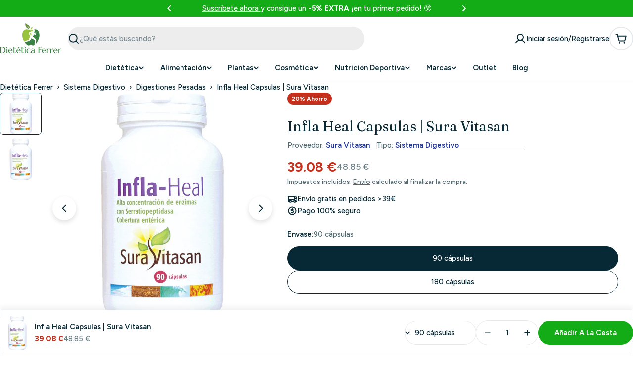

--- FILE ---
content_type: application/javascript
request_url: https://static-bundle.aov.ai/scripttag/aov-offer-assets_src_components_molecules_Icons_Icons_js.79eaa87949d26ea5.bundle.js
body_size: 5536
content:
"use strict";(self.aovOfferChunkLoader=self.aovOfferChunkLoader||[]).push([["assets_src_components_molecules_Icons_Icons_js"],{1554(l,i,c){c.d(i,{$Y:()=>n,A6:()=>o,FC:()=>Y,Pv:()=>f,RE:()=>s,ZL:()=>p,_0:()=>L,c5:()=>w,fl:()=>d,fo:()=>a,iq:()=>v,iw:()=>x,mS:()=>C,sZ:()=>g});var e=c(9028);c(1525);var t=c(9067),h=c.n(t);let r=({disabled:l,isDarkTheme:i})=>i?l?"#343434":"#CCCCCC":l?"#CCCCCC":"#343434",o=({disabled:l=!1,isDarkTheme:i=!1})=>(0,e.FD)("svg",{xmlns:"http://www.w3.org/2000/svg",width:"25",height:"25",viewBox:"0 0 25 25",fill:"none",children:[(0,e.Y)("g",{clipPath:"url(#clip0_6772_21530)",children:(0,e.Y)("path",{d:"M16.1092 7.91L14.6992 6.5L8.69922 12.5L14.6992 18.5L16.1092 17.09L11.5292 12.5L16.1092 7.91Z",fill:r({disabled:l,isDarkTheme:i})})}),(0,e.Y)("defs",{children:(0,e.Y)("clipPath",{id:"clip0_6772_21530",children:(0,e.Y)("rect",{width:"24",height:"24",fill:"white",transform:"translate(0.5 0.5)"})})})]}),d=({disabled:l=!1,isDarkTheme:i=!1})=>(0,e.FD)("svg",{xmlns:"http://www.w3.org/2000/svg",width:"25",height:"25",viewBox:"0 0 25 25",fill:"none",children:[(0,e.Y)("g",{clipPath:"url(#clip0_6772_21538)",children:(0,e.Y)("path",{d:"M10.5194 6.5L9.10938 7.91L13.6894 12.5L9.10938 17.09L10.5194 18.5L16.5194 12.5L10.5194 6.5Z",fill:r({disabled:l,isDarkTheme:i})})}),(0,e.Y)("defs",{children:(0,e.Y)("clipPath",{id:"clip0_6772_21538",children:(0,e.Y)("rect",{width:"24",height:"24",fill:"white",transform:"translate(0.5 0.5)"})})})]}),n=()=>(0,e.FD)("svg",{xmlns:"http://www.w3.org/2000/svg",width:"28",height:"28",viewBox:"0 0 28 28",fill:"none",children:[(0,e.Y)("rect",{x:"0.5",y:"0.5",width:"27",height:"27",rx:"13.5",fill:"white"}),(0,e.Y)("rect",{x:"0.5",y:"0.5",width:"27",height:"27",rx:"13.5",stroke:"#B1B1B1"}),(0,e.Y)("path",{fillRule:"evenodd",clipRule:"evenodd",d:"M11.3197 19.4245C10.969 19.0738 10.969 18.5052 11.3197 18.1545L15.4741 14L11.3197 9.84553C10.969 9.49483 10.969 8.92623 11.3197 8.57553C11.6704 8.22482 12.239 8.22482 12.5897 8.57553L17.3791 13.365C17.7298 13.7157 17.7298 14.2843 17.3791 14.635L12.5897 19.4245C12.239 19.7752 11.6704 19.7752 11.3197 19.4245Z",fill:"#B1B1B1"})]}),p=({color:l})=>(0,e.Y)("svg",{xmlns:"http://www.w3.org/2000/svg",width:"12",height:"16",viewBox:"0 0 12 16",fill:"none",children:(0,e.Y)("path",{fillRule:"evenodd",clipRule:"evenodd",d:"M2.39742 6.17574C2.63173 5.94142 3.01163 5.94142 3.24594 6.17574L6.02168 8.95147L8.79741 6.17574C9.03173 5.94142 9.41163 5.94142 9.64594 6.17574C9.88026 6.41005 9.88026 6.78995 9.64594 7.02426L6.44594 10.2243C6.21163 10.4586 5.83173 10.4586 5.59742 10.2243L2.39742 7.02426C2.1631 6.78995 2.1631 6.41005 2.39742 6.17574Z",fill:l})}),s=({color:l})=>(0,e.FD)("svg",{xmlns:"http://www.w3.org/2000/svg",width:"24",height:"24",viewBox:"0 0 24 24",fill:l,children:[(0,e.Y)("path",{d:"M12 6V18",stroke:l,strokeWidth:"1.5",strokeLinecap:"round",strokeLinejoin:"round"}),(0,e.Y)("path",{d:"M6 12H18",stroke:l,strokeWidth:"1.5",strokeLinecap:"round",strokeLinejoin:"round"})]}),C=({width:l="16px",height:i="16px"})=>(0,e.Y)("svg",{width:l,height:i,viewBox:"0 0 24 24",fill:"none",xmlns:"http://www.w3.org/2000/svg",children:(0,e.Y)("path",{fillRule:"evenodd",clipRule:"evenodd",d:"M4.29289 8.29289C4.68342 7.90237 5.31658 7.90237 5.70711 8.29289L12 14.5858L18.2929 8.29289C18.6834 7.90237 19.3166 7.90237 19.7071 8.29289C20.0976 8.68342 20.0976 9.31658 19.7071 9.70711L12.7071 16.7071C12.3166 17.0976 11.6834 17.0976 11.2929 16.7071L4.29289 9.70711C3.90237 9.31658 3.90237 8.68342 4.29289 8.29289Z",fill:"#000000"})}),w=({color:l})=>(0,e.FD)("svg",{xmlns:"http://www.w3.org/2000/svg",width:"18",height:"20",viewBox:"0 0 18 20",fill:l,children:[(0,e.Y)("path",{d:"M3.0774 19.9999H14.9223C15.7449 19.9999 16.4118 19.333 16.4118 18.5104V11.0625H1.58789V18.5104C1.58789 19.333 2.25482 19.9999 3.0774 19.9999Z",fill:l}),(0,e.Y)("path",{d:"M0.662109 8.30075V10.3H17.3383V8.30075C17.3383 7.47817 16.6713 6.81124 15.8488 6.81124H11.4886C13.5594 6.81124 16.5369 4.80152 15.8845 2.67041C15.3397 0.890071 13.7046 -0.010337 12.0338 8.95225e-05C9.67475 0.0134951 9.06331 4.95903 9.06331 4.95903H9.00001C9.00001 4.95903 8.38893 0.0134951 6.02955 8.95225e-05C4.35833 -0.010337 2.72359 0.890071 2.1788 2.67041C1.52602 4.80152 4.50392 6.81124 6.57546 6.81124H2.15162C1.32904 6.81124 0.662109 7.47817 0.662109 8.30075ZM13.7687 1.79755C13.7687 1.79755 13.6957 4.23141 10.4251 6.04898C10.4251 6.04898 11.0432 2.92437 13.7687 1.79755ZM4.3222 1.79755C7.04689 2.92399 7.66466 6.04898 7.66466 6.04898C4.39482 4.23141 4.3222 1.79755 4.3222 1.79755Z",fill:l})]}),g=({color:l="#4A4A4A"})=>(0,e.FD)("svg",{xmlns:"http://www.w3.org/2000/svg",width:"20",height:"20",viewBox:"0 0 20 20",fill:"none",children:[(0,e.FD)("g",{clipPath:"url(#clip0_14254_1384)",children:[(0,e.Y)("path",{fillRule:"evenodd",clipRule:"evenodd",d:"M5.45142 12.3546C4.07419 12.2711 3 11.1298 3 9.75008C3 8.37032 4.07419 7.22906 5.45142 7.14559L9.46193 6.90253C9.51109 6.89955 9.55827 6.88212 9.59755 6.85242L12.6948 4.51141C13.8476 3.64006 15.5 4.4624 15.5 5.90749V13.5148C15.5 14.9521 13.8633 15.7766 12.7084 14.9211L10.1357 13.0154L9.84876 15.4545C9.74508 16.3358 8.99815 17.0001 8.11075 17.0001H7.75C6.7835 17.0001 6 16.2166 6 15.2501V12.3878L5.45142 12.3546ZM4.5 9.75008C4.5 10.3367 4.95667 10.8218 5.54217 10.8573L9.59818 11.1031C9.9365 11.1236 10.2616 11.242 10.534 11.4437L13.6012 13.7157C13.7662 13.838 14 13.7202 14 13.5148V5.90749C14 5.70105 13.7639 5.58357 13.5993 5.70805L10.502 8.04906C10.227 8.25692 9.89676 8.37893 9.55267 8.39978L5.54217 8.64284C4.95667 8.67833 4.5 9.16351 4.5 9.75008ZM7.5 12.4787L8.6801 12.5503L8.35904 15.2793C8.34423 15.4052 8.23752 15.5001 8.11075 15.5001H7.75C7.61193 15.5001 7.5 15.3881 7.5 15.2501V12.4787Z",fill:l}),(0,e.Y)("path",{d:"M17.5 8.75006C17.5 8.33584 17.1642 8.00006 16.75 8.00006C16.3358 8.00006 16 8.33584 16 8.75006V11.2501C16 11.6643 16.3358 12.0001 16.75 12.0001C17.1642 12.0001 17.5 11.6643 17.5 11.2501V8.75006Z",fill:l})]}),(0,e.Y)("defs",{children:(0,e.Y)("clipPath",{id:"clip0_14254_1384",children:(0,e.Y)("rect",{width:"20",height:"20",fill:"white"})})})]}),a=({color:l})=>(0,e.Y)("svg",{height:"16px",width:"16px",version:"1.1",id:"_x32_",xmlns:"http://www.w3.org/2000/svg",xmlnsXlink:"http://www.w3.org/1999/xlink",viewBox:"0 0 512 512",xmlSpace:"preserve",children:(0,e.FD)("g",{children:[(0,e.Y)("path",{fill:l,d:"M326.527,171.735c-15.637-2.602-55.941-2.43-82.686,7.296c-26.752,9.725-75.397,40.124-89.988,44.997   c-14.591,4.859-15.81,24.322,17.02,27.964c32.836,3.654,62.018-17.028,69.313-20.669c7.296-3.654,77.826,7.296,77.826,7.296   l22.19,5.468l51.161,69.154c8.977-7.798,26.732-24.349,31.228-36.927c1.641-4.581,4.078-8.792,6.752-12.532l-72.49-99.977   C347.605,169.047,336.444,173.39,326.527,171.735z"}),(0,e.Y)("path",{fill:l,d:"M326.527,254.123l-10.752-1.085c-14.107-2.185-54-7.865-68.975-7.865c-0.662,0-1.185,0.007-1.576,0.026   c-0.602,0.344-1.298,0.742-1.98,1.139c-10.625,6.19-35.524,20.681-64.52,20.681c-3.178,0-6.362-0.179-9.46-0.523   c-4.7-0.523-8.832-1.331-12.486-2.35c3.462,1.516,6.653,3.688,9.381,6.475c4.29,4.383,6.944,9.758,7.997,15.379   c2.496-0.669,5.084-1.04,7.732-1.04c8.116,0,15.71,3.191,21.376,8.99c5.588,5.707,8.613,13.254,8.527,21.238   c0,0.079-0.013,0.159-0.013,0.238c8.083,0.026,15.644,3.218,21.297,8.99c5.587,5.707,8.613,13.253,8.527,21.238   c-0.027,2.754-0.45,5.441-1.198,8.024c5.733,1.198,10.983,4.051,15.18,8.341c11.532,11.791,11.327,30.757-0.457,42.29l-5.898,5.773   c0.026,0,0.053,0,0.079,0c9.917-0.715,18.265-6.832,20.602-16.048c4.038,3.184,9.122,5.097,14.664,5.097   c13.095,0,23.713-10.612,23.713-23.713c0-1.377-0.139-2.714-0.371-4.026c4.171,3.635,9.606,5.852,15.571,5.852   c13.095,0,23.714-10.619,23.714-23.713c2.807,1.172,5.885,1.827,9.116,1.827c13.101,0,23.713-10.619,23.713-23.713   c0-9.944-4.859-16.418-16.418-29.791L326.527,254.123z"}),(0,e.Y)("path",{fill:l,d:"M155.734,280.829c-5.918-6.044-15.61-6.15-21.654-0.238l-21.88,21.416c-6.044,5.912-6.15,15.604-0.238,21.648   c5.918,6.044,15.61,6.15,21.654,0.231l21.886-21.41C161.539,296.565,161.645,286.873,155.734,280.829z"}),(0,e.Y)("path",{fill:l,d:"M192.833,304.158c-5.912-6.051-15.604-6.157-21.648-0.239l-29.175,28.546   c-6.051,5.918-6.15,15.61-0.239,21.648c5.912,6.051,15.611,6.157,21.655,0.239l29.175-28.547   C198.645,319.894,198.751,310.202,192.833,304.158z"}),(0,e.Y)("path",{fill:l,d:"M222.643,334.624c-5.912-6.044-15.604-6.157-21.648-0.238l-29.175,28.553   c-6.044,5.911-6.15,15.603-0.238,21.654c5.912,6.038,15.604,6.144,21.655,0.225l29.175-28.546   C228.456,350.353,228.562,340.661,222.643,334.624z"}),(0,e.Y)("path",{fill:l,d:"M245.158,372.226c-5.912-6.044-15.604-6.156-21.648-0.238l-17.02,16.657   c-6.044,5.911-6.15,15.603-0.238,21.648c5.918,6.044,15.61,6.144,21.654,0.238l17.02-16.656   C250.971,387.963,251.07,378.271,245.158,372.226z"}),(0,e.Y)("path",{fill:l,d:"M510.606,234.991l-97.792-134.866c-2.364-3.27-6.925-3.991-10.189-1.628l-43.315,31.412   c-3.264,2.363-3.992,6.925-1.622,10.188L455.48,274.97c2.363,3.264,6.925,3.992,10.188,1.622l43.323-31.406   C512.248,242.815,512.977,238.254,510.606,234.991z M477.334,247.106c-5.435,3.945-13.042,2.727-16.987-2.708   c-3.939-5.435-2.728-13.035,2.714-16.98c5.435-3.946,13.035-2.728,16.981,2.701C483.98,235.56,482.769,243.167,477.334,247.106z"}),(0,e.Y)("path",{fill:l,d:"M144.784,261.63c2.304,0,4.555,0.292,6.739,0.788c-18.384-7.05-21.429-19.946-21.906-24.494   c-1.298-12.248,6.587-23.402,19.622-27.745c5.243-1.748,18.986-9.242,32.28-16.484c14.26-7.779,29.91-16.312,43.521-22.589   c-17.252-1.396-33.419-0.807-42.051,0.629c-9.295,1.549-19.675-2.164-28.553-6.944l-73.06,100.752   c2.191,3.29,4.157,6.892,5.54,10.771c2.046,5.72,6.839,12.26,12.3,18.43c0.854-1.099,1.761-2.172,2.781-3.171l21.879-21.416   C129.498,264.662,136.926,261.63,144.784,261.63z"}),(0,e.Y)("path",{fill:l,d:"M152.695,129.902l-43.323-31.406c-3.257-2.363-7.818-1.642-10.188,1.628L1.391,234.991   c-2.37,3.263-1.635,7.824,1.622,10.195l43.316,31.406c3.264,2.37,7.825,1.642,10.189-1.629l97.793-134.866   C156.68,136.834,155.952,132.272,152.695,129.902z M123.745,144.97c-3.939,5.428-11.546,6.646-16.981,2.701   c-5.442-3.94-6.654-11.546-2.708-16.981c3.939-5.435,11.546-6.653,16.981-2.708C126.479,131.928,127.684,139.528,123.745,144.97z"})]})}),v=({color:l})=>(0,e.FD)("svg",{width:"16px",height:"16px",viewBox:"0 0 36 36",xmlns:"http://www.w3.org/2000/svg",xmlnsXlink:"http://www.w3.org/1999/xlink","aria-hidden":"true",role:"img",className:"iconify iconify--twemoji",preserveAspectRatio:"xMidYMid meet",fill:l,children:[(0,e.Y)("g",{id:"SVGRepo_bgCarrier",strokeWidth:"0"}),(0,e.Y)("g",{id:"SVGRepo_tracerCarrier",strokeLinecap:"round",strokeLinejoin:"round"}),(0,e.Y)("g",{id:"SVGRepo_iconCarrier",children:(0,e.Y)("path",{fill:l,d:"M26.093 4.612c-.498.498-.629.839-.728 1.029c-.66 1.266-1.455 1.676-2.78.351c-.13-.13-4.087-4.267-4.741-5.017c-.427-.49-1.081-.64-1.584-.262c-.38.286-4.035 3.273-5.035 4.507c-.774.955-.8 2.134-.079 2.856c.326.326.727.449 1.151.578c.552.169 1.763.068 2.47.775c1.133 1.133.54 2.924-.917 4.421c-1.497 1.457-3.288 2.05-4.421.917c-.708-.708-.606-1.918-.775-2.47c-.129-.424-.252-.824-.578-1.151c-.721-.721-1.9-.694-2.856.079c-1.235 1-4.221 4.655-4.507 5.035c-.379.503-.228 1.156.262 1.584c.75.654 4.887 4.611 5.017 4.741c1.324 1.324.915 2.12-.351 2.78c-.19.099-.53.229-1.029.728a3.744 3.744 0 0 0 5.295 5.295c.498-.498.629-.839.728-1.029c.66-1.266 1.455-1.676 2.78-.351c.13.13 4.087 4.267 4.741 5.017c.427.49 1.081.64 1.584.262c.38-.286 4.035-3.273 5.035-4.507c.774-.955.8-2.134.079-2.856c-.326-.326-.727-.449-1.151-.578c-.552-.169-1.763-.068-2.47-.775c-1.133-1.133-.54-2.924.917-4.421c1.497-1.457 3.288-2.05 4.421-.917c.708.708.606 1.918.775 2.47c.129.424.252.824.578 1.151c.721.721 1.9.694 2.856-.079c1.235-1 4.221-4.655 4.507-5.035c.379-.503.228-1.156-.262-1.584c-.75-.654-4.887-4.611-5.017-4.741c-1.324-1.324-.915-2.12.351-2.78c.19-.099.53-.229 1.029-.728a3.744 3.744 0 0 0-5.295-5.295z"})})]}),f=({color:l})=>(0,e.Y)("svg",{height:"16px",width:"16px",version:"1.1",id:"_x32_",xmlns:"http://www.w3.org/2000/svg",xmlnsXlink:"http://www.w3.org/1999/xlink",viewBox:"0 0 512 512",xmlSpace:"preserve",children:(0,e.FD)("g",{children:[(0,e.Y)("path",{fill:l,d:"M256.495,96.434c26.632,0,48.213-21.597,48.213-48.205C304.708,21.58,283.128,0,256.495,0   c-26.65,0-48.222,21.58-48.222,48.229C208.274,74.837,229.846,96.434,256.495,96.434z"}),(0,e.Y)("path",{fill:l,d:"M298.267,119.279h-42.271h-42.271c-23.362,0-48.779,25.418-48.779,48.788v162.058   c0,11.685,9.463,21.156,21.148,21.156c5.743,0,0,0,14.756,0l8.048,138.206c0,12.434,10.078,22.513,22.513,22.513   c5.244,0,14.923,0,24.585,0c9.671,0,19.35,0,24.593,0c12.434,0,22.513-10.078,22.513-22.513l8.04-138.206   c14.764,0,9.013,0,14.764,0c11.676,0,21.148-9.471,21.148-21.156V168.067C347.054,144.697,321.636,119.279,298.267,119.279z"}),(0,e.Y)("path",{fill:l,d:"M104.141,149.083c23.262,0,42.105-18.85,42.105-42.104c0-23.262-18.843-42.112-42.105-42.112   c-23.27,0-42.104,18.851-42.104,42.112C62.037,130.232,80.871,149.083,104.141,149.083z"}),(0,e.Y)("path",{fill:l,d:"M408.716,149.083c23.27,0,42.104-18.85,42.104-42.104c0-23.262-18.834-42.112-42.104-42.112   c-23.253,0-42.104,18.851-42.104,42.112C366.612,130.232,385.463,149.083,408.716,149.083z"}),(0,e.Y)("path",{fill:l,d:"M137.257,169.024h-33.548h-36.92c-20.398,0-42.595,22.213-42.595,42.612v141.526   c0,10.212,8.264,18.476,18.468,18.476c5.018,0,0,0,12.884,0l7.024,120.704c0,10.852,8.805,19.658,19.666,19.658   c4.577,0,13.024,0,21.473,0c8.439,0,16.895,0,21.472,0c10.861,0,19.666-8.805,19.666-19.658l7.016-120.704v-6.849   c-8.98-8.856-14.606-21.082-14.606-34.664V169.024z"}),(0,e.Y)("path",{fill:l,d:"M445.211,169.024h-36.928h-33.54v161.101c0,13.582-5.626,25.808-14.615,34.664v6.849l7.017,120.704   c0,10.852,8.814,19.658,19.674,19.658c4.578,0,13.025,0,21.464,0c8.456,0,16.904,0,21.481,0c10.862,0,19.659-8.805,19.659-19.658   l7.032-120.704c12.883,0,7.865,0,12.883,0c10.204,0,18.468-8.265,18.468-18.476V211.636   C487.806,191.237,465.61,169.024,445.211,169.024z"})]})}),Y=()=>(0,e.Y)("svg",{xmlns:"http://www.w3.org/2000/svg",viewBox:"0 0 20 20",children:(0,e.Y)("path",{fillRule:"evenodd",d:"M7.72 14.53a.75.75 0 0 1 0-1.06l3.47-3.47-3.47-3.47a.75.75 0 0 1 1.06-1.06l4 4a.75.75 0 0 1 0 1.06l-4 4a.75.75 0 0 1-1.06 0Z"})}),x=()=>(0,e.FD)("svg",{width:"14",height:"14",viewBox:"0 0 14 14",fill:"none",xmlns:"http://www.w3.org/2000/svg",children:[(0,e.Y)("path",{d:"M7.00002 3C7.41423 3.00001 7.75001 3.3358 7.75 3.75001L7.74994 7.25001C7.74994 7.66423 7.41414 8.00001 6.99993 8C6.58572 7.99999 6.24994 7.6642 6.24994 7.24999L6.25 3.74999C6.25001 3.33577 6.5858 2.99999 7.00002 3Z",fill:"currentColor"}),(0,e.Y)("path",{d:"M8 10C8 10.5523 7.55228 11 7 11C6.44772 11 6 10.5523 6 10C6 9.44772 6.44772 9 7 9C7.55228 9 8 9.44772 8 10Z",fill:"currentColor"}),(0,e.Y)("path",{fillRule:"evenodd",clipRule:"evenodd",d:"M14 7C14 10.866 10.866 14 7 14C3.13401 14 0 10.866 0 7C0 3.13401 3.13401 0 7 0C10.866 0 14 3.13401 14 7ZM12.5 7C12.5 10.0376 10.0376 12.5 7 12.5C3.96243 12.5 1.5 10.0376 1.5 7C1.5 3.96243 3.96243 1.5 7 1.5C10.0376 1.5 12.5 3.96243 12.5 7Z",fill:"currentColor"})]}),L=()=>(0,e.FD)("svg",{xmlns:"http://www.w3.org/2000/svg",width:"20",height:"20",viewBox:"0 0 20 20",fill:"none",children:[(0,e.Y)("path",{d:"M9.99998 14C9.58577 14 9.24999 13.6642 9.25 13.25L9.25006 9.74999C9.25007 9.33577 9.58586 8.99999 10.0001 9C10.4143 9.00001 10.7501 9.3358 10.7501 9.75001L10.75 13.25C10.75 13.6642 10.4142 14 9.99998 14Z",fill:"#4A4A4A"}),(0,e.Y)("path",{d:"M9 7C9 6.44772 9.44772 6 10 6C10.5523 6 11 6.44772 11 7C11 7.55228 10.5523 8 10 8C9.44772 8 9 7.55228 9 7Z",fill:"#4A4A4A"}),(0,e.Y)("path",{fillRule:"evenodd",clipRule:"evenodd",d:"M17 10C17 13.866 13.866 17 10 17C6.13401 17 3 13.866 3 10C3 6.13401 6.13401 3 10 3C13.866 3 17 6.13401 17 10ZM15.5 10C15.5 13.0376 13.0376 15.5 10 15.5C6.96243 15.5 4.5 13.0376 4.5 10C4.5 6.96243 6.96243 4.5 10 4.5C13.0376 4.5 15.5 6.96243 15.5 10Z",fill:"#4A4A4A"})]});a.propTypes={color:h().string},v.propTypes={color:h().string},f.propTypes={color:h().string},h().string,h().string,h().string,o.propTypes={disabled:h().bool,isDarkTheme:h().bool},d.propTypes={disabled:h().bool,isDarkTheme:h().bool},o.propTypes={disabled:h().bool},n.propTypes={},h().bool,h().bool,p.propTypes={color:h().string},h().string,w.propTypes={color:h().string},h().string,s.propTypes={color:h().string},h().string,h().string,C.propTypes={width:h().string,height:h().string},h().string,h().string,h().number,g.propTypes={color:h().string},h().string,h().string}}]);

--- FILE ---
content_type: text/javascript
request_url: https://www.dieteticaferrer.com/cdn/shop/t/77/assets/product-info.js?v=76914806031699727211750957951
body_size: 1888
content:
customElements.get("product-info")||customElements.define("product-info",class extends HTMLElement{abortController=void 0;onVariantChangeUnsubscriber=void 0;pendingRequestUrl=null;preProcessHtmlCallbacks=[];postProcessHtmlCallbacks=[];constructor(){super()}get variantSelectors(){return this.querySelector("variant-selects")}get productId(){return this.getAttribute("data-product-id")}get sectionId(){return this.dataset.originalSection||this.dataset.section}get pickupAvailability(){return this.querySelector("pickup-availability")}get quantityInput(){return this.querySelector("quantity-input input")}connectedCallback(){this.initializeProductSwapUtility(),this.onVariantChangeUnsubscriber=FoxTheme.pubsub.subscribe(FoxTheme.pubsub.PUB_SUB_EVENTS.optionValueSelectionChange,this.handleOptionValueChange.bind(this)),this.initQuantityHandlers(),this.currentVariant=this.getSelectedVariant(this),this.currentVariant&&this.updateMedia(this.currentVariant)}disconnectedCallback(){this.onVariantChangeUnsubscriber()}initializeProductSwapUtility(){this.postProcessHtmlCallbacks.push(newNode=>{window?.Shopify?.PaymentButton?.init(),window?.ProductModel?.loadShopifyXR()})}handleOptionValueChange({data:{event,target,selectedOptionValues}}){if(!this.contains(event.target))return;this.resetProductFormState();const productUrl=target.dataset.productUrl||this.pendingRequestUrl||this.dataset.url,shouldSwapProduct=this.dataset.url!==productUrl,shouldFetchFullPage=this.dataset.updateUrl==="true"&&shouldSwapProduct,viewMode=this.dataset.viewMode||"main-product";this.renderProductInfo({requestUrl:this.buildRequestUrlWithParams(productUrl,selectedOptionValues,shouldFetchFullPage),targetId:target.id,callback:shouldSwapProduct?this.handleSwapProduct(productUrl,shouldFetchFullPage,viewMode):this.handleUpdateProductInfo(productUrl,viewMode)})}get productForm(){return this.querySelector('form[is="product-form"')}resetProductFormState(){this.productForm?.resetFormState()}handleSwapProduct(productUrl,updateFullPage,viewMode){return html=>{const quickView=html.querySelector("#MainProduct-quick-view__content");quickView&&viewMode==="quick-view"&&(html=quickView.content.cloneNode(!0));const selector=updateFullPage?"product-info[id^='MainProduct']":"product-info",variant=this.getSelectedVariant(html.querySelector(selector));this.updateURL(productUrl,variant?.id),updateFullPage?(document.querySelector("head title").innerHTML=html.querySelector("head title").innerHTML,HTMLUpdateUtility.viewTransition(document.querySelector("main"),html.querySelector("main"),this.preProcessHtmlCallbacks,this.postProcessHtmlCallbacks),HTMLUpdateUtility.viewTransition(document.getElementById("shopify-section-sticky-atc-bar"),html.getElementById("shopify-section-sticky-atc-bar"),this.preProcessHtmlCallbacks,this.postProcessHtmlCallbacks)):HTMLUpdateUtility.viewTransition(this,html.querySelector("product-info"),this.preProcessHtmlCallbacks,this.postProcessHtmlCallbacks),this.currentVariant=variant}}handleUpdateProductInfo(productUrl,viewMode){return html=>{const quickView=html.querySelector("#MainProduct-quick-view__content");quickView&&viewMode==="quick-view"&&(html=quickView.content.cloneNode(!0));const variant=this.getSelectedVariant(html);if(this.pickupAvailability?.update(variant),this.updateOptionValues(html),this.updateURL(productUrl,variant?.id),this.updateShareUrl(variant?.id),this.updateVariantInputs(variant?.id),!variant){this.setUnavailable();return}this.updateMedia(variant);const updateSourceFromDestination=(id,shouldHide=source=>!1)=>{const source=html.getElementById(`${id}-${this.sectionId}`),destination=this.querySelector(`#${id}-${this.dataset.section}`);source&&destination&&(destination.innerHTML=source.innerHTML,destination.classList.toggle("hidden",shouldHide(source)))};updateSourceFromDestination("price"),updateSourceFromDestination("Sku",({classList})=>classList.contains("hidden")),updateSourceFromDestination("Barcode",({classList})=>classList.contains("hidden")),updateSourceFromDestination("Inventory",({innerText})=>innerText===""),updateSourceFromDestination("Badges",({classList})=>classList.contains("hidden")),updateSourceFromDestination("PricePerItem",({classList})=>classList.contains("hidden")),updateSourceFromDestination("Volume"),this.updateQuantityRules(this.sectionId,this.productId,html),this.querySelector(`#QuantityRules-${this.dataset.section}`)?.classList.remove("hidden"),this.querySelector(`#VolumeNote-${this.dataset.section}`)?.classList.remove("hidden"),HTMLUpdateUtility.viewTransition(document.querySelector(`#SizeChart-${this.sectionId}`),html.querySelector(`#SizeChart-${this.sectionId}`),this.preProcessHtmlCallbacks,this.postProcessHtmlCallbacks);const addButtonUpdated=html.getElementById(`ProductSubmitButton-${this.sectionId}`);this.toggleAddButton(addButtonUpdated?addButtonUpdated.hasAttribute("disabled"):!0,FoxTheme.variantStrings.soldOut),document.dispatchEvent(new CustomEvent("variant:changed",{detail:{variant:this.currentVariant}})),FoxTheme.pubsub.publish(FoxTheme.pubsub.PUB_SUB_EVENTS.variantChange,{data:{sectionId:this.sectionId,html,variant}})}}buildRequestUrlWithParams(url,optionValues,shouldFetchFullPage=!1){const params=[];return!shouldFetchFullPage&&params.push(`section_id=${this.sectionId}`),optionValues.length&&params.push(`option_values=${optionValues.join(",")}`),`${url}?${params.join("&")}`}getSelectedVariant(productInfoNode){const selectedVariant=productInfoNode.querySelector("variant-selects [data-selected-variant]")?.innerHTML;return selectedVariant?JSON.parse(selectedVariant):null}renderProductInfo({requestUrl,targetId,callback}){this.abortController?.abort(),this.abortController=new AbortController,fetch(requestUrl,{signal:this.abortController.signal}).then(response=>response.text()).then(responseText=>{this.pendingRequestUrl=null;const html=new DOMParser().parseFromString(responseText,"text/html");callback(html)}).then(()=>{document.querySelector(`#${targetId}`)?.focus()}).catch(error=>{error.name==="AbortError"?console.log("Fetch aborted by user"):console.error(error)})}updateOptionValues(html){const variantSelects=html.querySelector("variant-selects");variantSelects&&HTMLUpdateUtility.viewTransition(this.variantSelectors,variantSelects,this.preProcessHtmlCallbacks)}updateURL(url,variantId){this.dataset.updateUrl!=="false"&&window.history.replaceState({},"",`${url}${variantId?`?variant=${variantId}`:""}`)}updateVariantInputs(variantId){document.querySelectorAll(`#product-form-${this.dataset.section}, #product-form-installment-${this.dataset.section}`).forEach(productForm=>{const input=productForm.querySelector('input[name="id"]');input.value=variantId??"",input.dispatchEvent(new Event("change",{bubbles:!0}))})}updateMedia(variant){const productMedia=this.querySelector(`[id^="MediaGallery-${this.dataset.section}"]`);if(!productMedia)return;const setActiveMedia=()=>typeof productMedia.setActiveMedia=="function"?(productMedia.init(),productMedia.setActiveMedia(variant),!0):!1;setActiveMedia()||(this.timer=setInterval(()=>{setActiveMedia()&&clearInterval(this.timer)},100))}updateShareUrl(variantId){if(!variantId)return;const shareButton=document.getElementById(`ProductShare-${this.dataset.section}`);!shareButton||!shareButton.updateUrl||shareButton.updateUrl(`${window.shopUrl}${this.dataset.url}?variant=${variantId}`)}toggleAddButton(disable=!0,text,modifyClass=!0){const productForm=document.getElementById(`product-form-${this.dataset.section}`);if(!productForm)return;const addButton=productForm.querySelector('[name="add"]'),addButtonText=productForm.querySelector('[name="add"] > span');addButton&&(disable?(addButton.setAttribute("disabled","disabled"),text&&(addButtonText.textContent=text)):(addButton.removeAttribute("disabled"),addButtonText.innerHTML=FoxTheme.variantStrings.addToCart))}setUnavailable(){this.toggleAddButton(!0,FoxTheme.variantStrings.unavailable);const price=document.getElementById(`price-${this.dataset.section}`),inventory=document.getElementById(`Inventory-${this.dataset.section}`),sku=document.getElementById(`Sku-${this.dataset.section}`);price&&price.classList.add("hidden"),inventory&&inventory.classList.add("hidden"),sku&&sku.classList.add("hidden")}initQuantityHandlers(){this.quantityInput&&(this.setQuantityBoundries(),this.hasAttribute("data-original-section")||(this.cartUpdateUnsubscriber=FoxTheme.pubsub.subscribe(FoxTheme.pubsub.PUB_SUB_EVENTS.cartUpdate,this.fetchQuantityRules.bind(this))))}setQuantityBoundries(){FoxTheme.pubsub.publish(FoxTheme.pubsub.PUB_SUB_EVENTS.quantityBoundries,{data:{sectionId:this.sectionId,productId:this.productId}})}fetchQuantityRules(){const currentVariantId=this.productForm?.productIdInput?.value;currentVariantId&&(this.querySelector(".quantity__rules-cart")?.classList.add("btn--loading"),fetch(`${this.getAttribute("data-url")}?variant=${currentVariantId}&section_id=${this.sectionId}`).then(response=>response.text()).then(responseText=>{const parsedHTML=new DOMParser().parseFromString(responseText,"text/html");this.updateQuantityRules(this.sectionId,this.productId,parsedHTML)}).catch(error=>{console.error(error)}).finally(()=>{this.querySelector(".quantity__rules-cart")?.classList.remove("btn--loading")}))}updateQuantityRules(sectionId,productId,parsedHTML){this.quantityInput&&(FoxTheme.pubsub.publish(FoxTheme.pubsub.PUB_SUB_EVENTS.quantityRules,{data:{sectionId,productId,parsedHTML}}),this.setQuantityBoundries())}}),customElements.get("product-promotion-alert")||customElements.define("product-promotion-alert",class extends HTMLElement{constructor(){super(),this.abortController=new AbortController,this.buttonEl=this.querySelector("button"),this.buttonEl.addEventListener("click",this.onClick.bind(this),{signal:this.abortController.signal})}onClick(evt){evt.preventDefault(),this.closest(".product__block").classList.add("hidden")}disconnectedCallback(){this.abortController.abort()}});
//# sourceMappingURL=/cdn/shop/t/77/assets/product-info.js.map?v=76914806031699727211750957951


--- FILE ---
content_type: application/javascript
request_url: https://static-bundle.aov.ai/scripttag/aov-offer-assets_src_components_organisms_PreviewWrapper_VolumeDiscount_index_js.1cb3c573a53aca9a.bundle.js
body_size: 14854
content:
"use strict";(self.aovOfferChunkLoader=self.aovOfferChunkLoader||[]).push([["assets_src_components_organisms_PreviewWrapper_VolumeDiscount_index_js"],{6921(e,a,o){o.d(a,{A:()=>d});var t=o(1601),n=o.n(t),i=o(6314),l=o.n(i)()(n());l.push([e.id,".Avada-Bundle-Volume__Container .Avada-Volume__Item{padding-top:12px;border-radius:13px;cursor:pointer;display:flex;flex-direction:column;position:relative;background:var(--aov-volume-item-background-color);border:1.5px solid var(--aov-volume-item-border-color)}.Avada-Bundle-Volume__Container .Avada-Volume__Item:not(:has(>.Avada-Volume__Gift)){padding-bottom:12px}.Avada-Bundle-Volume__Container .Avada-Volume__Item.Avada-Volume__Item--Selected{cursor:auto;border-color:var(--aov-volume-item-selected-border-checkbox-color);border-width:1.6px}.Avada-Bundle-Volume__Container .Avada-Volume__Item:focus-visible{outline:2px solid #005fcc;outline-offset:2px}.Avada-Bundle-Volume__Container .Avada-Volume__Item .Avada-Volume__Content{display:flex;justify-content:space-between;align-items:start;padding-left:12px;width:100%}.Avada-Bundle-Volume__Container .Avada-Volume__Item .Avada-Volume__Content .Avada-Offer__Price .Avada-Offer__PriceDiscount{color:var(--aov-volume-item-price-color)}.Avada-Bundle-Volume__Container .Avada-Volume__Item .Avada-Volume__Content .Avada-Offer__Price .Avada-Offer__PriceDefault{color:var(--aov-volume-secondary-text-color)}.Avada-Bundle-Volume__Container .Avada-Volume__Item .Avada-Volume__Content.Avada-Volume__Content--Horizontal{flex-direction:column;align-items:center;padding-left:0;gap:5px}.Avada-Bundle-Volume__Container .Avada-Volume__Item .Avada-Volume__Content.Avada-Volume__Content--Horizontal .Avada-Volume__DiscountText{font-size:13px}.Avada-Bundle-Volume__Container .Avada-Volume__Item .Avada-Volume__Content.Avada-Volume__Content--Horizontal .Avada-Offer__Price{justify-content:center;gap:5px}.Avada-Bundle-Volume__Container .Avada-Volume__Item .Avada-Volume__Content.Avada-Volume__Content--Horizontal .Avada-Offer__Price .Avada-Offer__PriceDefault{opacity:.6}.Avada-Bundle-Volume__Container .Avada-Volume__Item .Avada-Volume__Content.Avada-Volume__Content--Horizontal .Avada-Offer__Price .Avada-Offer__PriceUnit{text-align:center}.Avada-Bundle-Volume__Container .Avada-Volume__Item .Avada-Volume__Content.Avada-Volume__Content--Horizontal .Avada-Volume__Info--TriggerQty{display:flex;flex-direction:column}.Avada-Bundle-Volume__Container .Avada-Volume__Item .Avada-VolumeVariantSelection.-open{animation:openAnimation 1s ease-in-out}.Avada-Bundle-Volume__Container .Avada-Volume__Item .Avada-VolumeVariantSelection.-close{animation:closeAnimation .75s ease forwards}@keyframes openAnimation{from{max-height:0;opacity:0}to{max-height:1000px;opacity:1}}@keyframes closeAnimation{from{max-height:1000px;opacity:1}to{max-height:0;opacity:0}}.Avada-Bundle-Volume__Container .Avada-Volume__Item .Avada-Volume__Products{display:flex;flex-direction:column}.Avada-Bundle-Volume__Container .Avada-Volume__Item .Avada-Volume__Products .Avada-Volume__Product{display:flex;align-items:baseline;gap:8px;padding-left:12px}.Avada-Bundle-Volume__Container .Avada-Volume__Item .Avada-Volume__Products .Avada-Volume__Product .Avada-Volume__Number{display:flex;font-size:13px;width:20px;height:20px;justify-content:center;align-items:center}.Avada-Bundle-Volume__Container .Avada-Volume__Item .Avada-Volume__Products .Avada-Volume__Product .Avada-VariantTitle{width:auto;font-size:13px}.Avada-Bundle-Volume__Container .Avada-Volume__Item .Avada-Volume__Products .Avada-Volume__Product.Avada-Volume__Product--OutOfStock{color:#df2121}.Avada-Bundle-Volume__Container .Avada-Volume__Item .Avada-Volume__Products .Avada-Volume__Product.Avada-Volume__Product--OutOfStock .Avada-VariantSelection__Trigger{color:#df2121 !important}.Avada-Bundle-Volume__Container .Avada-Volume__Item .Avada-Volume__Products .Avada-Volume__Product.Avada-Volume__Product--OutOfStock .Avada-VariantSelection__Icon svg{stroke:#df2121}.Avada-Bundle-Volume__Container .Avada-Volume__Item .Avada-Selection__Section{width:100%}.Avada-Bundle-Volume__Container .Avada-Volume__Item .Avada-Selection__Section .Avada-VariantSelection .Avada-VariantSelection__Trigger{color:var(--aov-volume-secondary-text-color)}.Avada-Bundle-Volume__Container .Avada-Volume__Item .Avada-Volume__Gift{display:flex;gap:12px;flex-direction:column;padding:0 16px;border-top:solid 1.5px;border-radius:0 0 13px 13px;border-top-color:rgba(0,0,0,0);background:#f3f3f3}.Avada-Bundle-Volume__Container .Avada-Volume__Item .Avada-Volume__Gift.Avada-Volume__Gift--Selected{background:#f3f3f3}.Avada-Bundle-Volume__Container .Avada-Volume__Item .Avada-Volume__Gift.Avada-Volume__Gift--Selected .Avada-Volume__Gift-Header{display:none}.Avada-Bundle-Volume__Container .Avada-Volume__Item .Avada-Volume__Gift.Avada-Volume__Gift--Selected .Avada-Volume__Gift-Body{margin-top:12px}.Avada-Bundle-Volume__Container .Avada-Volume__Item .Avada-Volume__Gift .Avada-Volume__Gift-Header{display:flex;align-items:center;gap:8px;padding:6px 0}.Avada-Bundle-Volume__Container .Avada-Volume__Item .Avada-Volume__Gift .Avada-Volume__Gift-Header .Avada-Volume__Gift-Desc{color:var(--aov-volume-secondary-text-color);font-weight:400;font-size:13px;width:100%}.Avada-Bundle-Volume__Container .Avada-Volume__Item .Avada-Volume__Gift .Avada-Volume__Gift-Body{display:flex;gap:20px;user-select:none;-webkit-user-select:none;-moz-user-select:none;-ms-user-select:none}.Avada-Bundle-Volume__Container .Avada-Volume__Item .Avada-Volume__Gift .Avada-Volume__Gift-Body .Avada-VolumeItem__Gift{display:flex;flex-wrap:wrap;gap:8px;flex:1}.Avada-Bundle-Volume__Container .Avada-Volume__Item .Avada-Volume__Gift .Avada-Volume__Gift-Body .Avada-VolumeItem__Gift .Avada-VolumeItem__Gift-Image{position:relative}.Avada-Bundle-Volume__Container .Avada-Volume__Item .Avada-Volume__Gift .Avada-Volume__Gift-Body .Avada-VolumeItem__Gift .Avada-VolumeItem__Gift-Image img{width:40px;height:40px;object-fit:cover}.Avada-Bundle-Volume__Container .Avada-Volume__Item .Avada-Volume__Gift .Avada-Volume__Gift-Body .Avada-VolumeItem__Gift .Avada-VolumeItem__Gift-Image .Avada-Volume__Gift-Quantity{width:16px;height:16px;padding:3px 0 2px 0;position:absolute;top:-8px;right:-8px;color:#fff;text-align:center;font-size:11px;font-weight:600;line-height:100%;border-radius:10px;background:#707070}.Avada-Bundle-Volume__Container .Avada-Volume__Item .Avada-Volume__Gift .Avada-Volume__Gift-Body .Avada-VolumeItem__Gift .Avada-Offer__VariantPopupTrigger{margin-top:0}.Avada-Bundle-Volume__Container .Avada-Volume__Item .Avada-Volume__Gift .Avada-Volume__Gift-Body .Avada-VolumeItem__Gift .Avada-Volume__Gift-Content{display:flex;font-size:13px;flex-direction:column;width:calc(100% - 50px)}.Avada-Bundle-Volume__Container .Avada-Volume__Item .Avada-Volume__Gift .Avada-Volume__Gift-Body .Avada-Checkbox__Wrapper.Avada-Checkbox__Wrapper--Checked{border:unset !important;background:var(--aov-volume-item-selected-border-checkbox-color) !important}.Avada-Bundle-Volume__Container .Avada-Volume__Item .Avada-Volume__Gift .Avada-Volume__Gift-Body .Avada-Offer__Price:last-child .Avada-Offer__PriceDiscount{color:var(--aov-volume-primary-text-color)}.Avada-Bundle-Volume__Container .Avada-Volume__Item .Avada-Volume__Gift .Avada-Volume__Gift-Body .Avada-Offer__Price:last-child .Avada-Offer__PriceDefault{color:var(--aov-volume-secondary-text-color)}.Avada-Bundle-Volume__Container .Avada-Volume__Item .Avada-Volume__Gift .Avada-Volume__Gift-Body .Avada-Offer__Price:last-child .Avada-Volume__Number{display:none}.Avada-Bundle-Volume__Container .Avada-Offer__Footer{padding:0;margin-top:0}.Avada-Bundle-Volume__Container .Avada-Offer__Footer .Avada-Offer__ButtonAddToCart{width:100%;border-radius:10px;padding:16px 0;font-weight:600;border:none;background:var(--aov-volume-atc-button-bg-color);color:var(--aov-volume-atc-button-text-color)}.Avada-Bundle-Volume__Container .Avada-Offer__Footer .Avada-Offer__ButtonAddToCart .Avada-Offer__ButtonAddToCartLoading{width:25px;height:25px;border-radius:50%;border:2px solid var(--aov-volume-atc-button-text-color);border-top-color:rgba(0,0,0,0);animation:spin 1s infinite linear;margin:0 auto}@keyframes spin{to{transform:rotate(360deg)}}.Avada-Bundle-Volume__Container .Avada-Offer__VariantSection .Avada-Offer__Quantity{display:none !important}.Avada-Bundle-Volume__Container button:before{display:none}.Avada-Bundle-Volume__Container.Avada-Bundle-Volume__Container--Mobile,.Avada-Bundle-Volume__Container.Avada-Bundle-Volume__Container--Desktop{display:flex;flex-direction:column;overflow:unset;gap:16px;scrollbar-width:none;border-radius:12px;width:100%}.Avada-Bundle-Volume__Container.Avada-Bundle-Volume__Container--Mobile .Avada-VariantSelection__Container,.Avada-Bundle-Volume__Container.Avada-Bundle-Volume__Container--Desktop .Avada-VariantSelection__Container{width:150px}.Avada-Bundle-Volume__Container.Avada-Bundle-Volume__Container--Mobile .Avada-Volume__Header,.Avada-Bundle-Volume__Container.Avada-Bundle-Volume__Container--Desktop .Avada-Volume__Header{display:flex;flex-direction:column}.Avada-Bundle-Volume__Container.Avada-Bundle-Volume__Container--Mobile .Avada-Volume__HeaderTitle,.Avada-Bundle-Volume__Container.Avada-Bundle-Volume__Container--Desktop .Avada-Volume__HeaderTitle{display:flex;flex-direction:row}.Avada-Bundle-Volume__Container.Avada-Bundle-Volume__Container--Mobile .Avada-Volume__HeaderTitle .Avada-Volume__HeaderTitle-Text,.Avada-Bundle-Volume__Container.Avada-Bundle-Volume__Container--Desktop .Avada-Volume__HeaderTitle .Avada-Volume__HeaderTitle-Text{font-weight:600;color:var(--aov-volume-primary-text-color)}.Avada-Bundle-Volume__Container.Avada-Bundle-Volume__Container--Mobile .Avada-Volume__HeaderTitle .Avada-Volume__HeaderTitle-Line,.Avada-Bundle-Volume__Container.Avada-Bundle-Volume__Container--Desktop .Avada-Volume__HeaderTitle .Avada-Volume__HeaderTitle-Line{flex:1;height:1px;background:#e1e3e5;margin:auto 0 auto 16px}.Avada-Bundle-Volume__Container.Avada-Bundle-Volume__Container--Mobile .Avada-ToggleText,.Avada-Bundle-Volume__Container.Avada-Bundle-Volume__Container--Desktop .Avada-ToggleText{color:#222;font-style:normal;font-weight:400;line-height:normal;text-decoration-line:underline;cursor:pointer;padding:8px 0 0 12px}.Avada-Bundle-Volume__Container.Avada-Bundle-Volume__Container--Mobile .Avada-ToggleText:focus-visible,.Avada-Bundle-Volume__Container.Avada-Bundle-Volume__Container--Desktop .Avada-ToggleText:focus-visible{outline:2px solid #005fcc;outline-offset:2px}.Avada-Bundle-Volume__Container.Avada-Bundle-Volume__Container--Mobile .Avada-Volume__Info .Avada-Volume__Info--TriggerQty,.Avada-Bundle-Volume__Container.Avada-Bundle-Volume__Container--Desktop .Avada-Volume__Info .Avada-Volume__Info--TriggerQty{font-weight:600;gap:5px;display:flex;align-items:center;color:var(--aov-volume-primary-text-color)}.Avada-Bundle-Volume__Container.Avada-Bundle-Volume__Container--Mobile .Avada-Volume__Info .Avada-Volume__Info--TriggerQty .Avada-Volume__Info--Saving,.Avada-Bundle-Volume__Container.Avada-Bundle-Volume__Container--Desktop .Avada-Volume__Info .Avada-Volume__Info--TriggerQty .Avada-Volume__Info--Saving{border-radius:4px;padding:2px 4px;justify-content:center;align-items:center;gap:8.95px;text-align:center;font-size:11px;font-weight:400;background:var(--aov-volume-tag-background-color);color:var(--aov-volume-tag-color)}.Avada-Bundle-Volume__Container.Avada-Bundle-Volume__Container--Mobile .Avada-Volume__Info .Avada-Volume__DiscountText,.Avada-Bundle-Volume__Container.Avada-Bundle-Volume__Container--Desktop .Avada-Volume__Info .Avada-Volume__DiscountText{color:var(--aov-volume-secondary-text-color);font-weight:400;opacity:.8}.Avada-Bundle-Volume__Container.Avada-Bundle-Volume__Container--Mobile .Avada-VolumeItem__Container,.Avada-Bundle-Volume__Container.Avada-Bundle-Volume__Container--Desktop .Avada-VolumeItem__Container{display:flex;flex-direction:column;gap:12px}.Avada-Bundle-Volume__Container.Avada-Bundle-Volume__Container--Mobile .Avada-VolumeItem__Container.Avada-VolumeItem__Container--horizontal,.Avada-Bundle-Volume__Container.Avada-Bundle-Volume__Container--Desktop .Avada-VolumeItem__Container.Avada-VolumeItem__Container--horizontal{display:grid;grid-template-columns:repeat(2, 1fr);text-align:center}.Avada-Bundle-Volume__Container.Avada-Bundle-Volume__Container--Mobile .Avada-VolumeItem__Container.Avada-VolumeItem__Container--horizontal .Avada-ItemTier,.Avada-Bundle-Volume__Container.Avada-Bundle-Volume__Container--Desktop .Avada-VolumeItem__Container.Avada-VolumeItem__Container--horizontal .Avada-ItemTier{padding:0 6px;flex-direction:column}.Avada-Bundle-Volume__Container.Avada-Bundle-Volume__Container--Mobile .Avada-VolumeItem__Container.Avada-VolumeItem__Container--horizontal .Avada-ItemTier .Avada-Volume__ItemWrapper,.Avada-Bundle-Volume__Container.Avada-Bundle-Volume__Container--Desktop .Avada-VolumeItem__Container.Avada-VolumeItem__Container--horizontal .Avada-ItemTier .Avada-Volume__ItemWrapper{width:100%}.Avada-Bundle-Volume__Container.Avada-Bundle-Volume__Container--Mobile .Avada-VolumeItem__Container.Avada-VolumeItem__Container--horizontal .Avada-Volume__DiscountText,.Avada-Bundle-Volume__Container.Avada-Bundle-Volume__Container--Desktop .Avada-VolumeItem__Container.Avada-VolumeItem__Container--horizontal .Avada-Volume__DiscountText{font-size:14px}.Avada-Bundle-Volume__Container.Avada-Bundle-Volume__Container--Mobile .Avada-VolumeItem__Container.Avada-VolumeItem__Container--horizontal .Avada-VolumeBadge.-preview.-desktop,.Avada-Bundle-Volume__Container.Avada-Bundle-Volume__Container--Desktop .Avada-VolumeItem__Container.Avada-VolumeItem__Container--horizontal .Avada-VolumeBadge.-preview.-desktop{right:32px}.Avada-Bundle-Volume__Container.Avada-Bundle-Volume__Container--Mobile .Avada-VolumeItem__Container.Avada-VolumeItem__Container--horizontal .Avada-VolumeBadge.-preview,.Avada-Bundle-Volume__Container.Avada-Bundle-Volume__Container--Desktop .Avada-VolumeItem__Container.Avada-VolumeItem__Container--horizontal .Avada-VolumeBadge.-preview{right:16px}.Avada-Bundle-Volume__Container.Avada-Bundle-Volume__Container--Mobile .Avada-VolumeItem__Container.Avada-VolumeItem__Container--horizontal .Avada-VolumeBadge,.Avada-Bundle-Volume__Container.Avada-Bundle-Volume__Container--Desktop .Avada-VolumeItem__Container.Avada-VolumeItem__Container--horizontal .Avada-VolumeBadge{right:50px}.Avada-Bundle-Volume__Container.Avada-Bundle-Volume__Container--Mobile .Avada-VolumeItem__Container.Avada-VolumeItem__Container--horizontal:has(>:nth-child(3):last-child),.Avada-Bundle-Volume__Container.Avada-Bundle-Volume__Container--Desktop .Avada-VolumeItem__Container.Avada-VolumeItem__Container--horizontal:has(>:nth-child(3):last-child){grid-template-columns:repeat(3, 1fr)}.Avada-Bundle-Volume__Container.Avada-Bundle-Volume__Container--Mobile .Avada-VolumeItem__Container.Avada-VolumeItem__Container--horizontal:has(>:nth-child(3):last-child) .Avada-VolumeBadge,.Avada-Bundle-Volume__Container.Avada-Bundle-Volume__Container--Desktop .Avada-VolumeItem__Container.Avada-VolumeItem__Container--horizontal:has(>:nth-child(3):last-child) .Avada-VolumeBadge{right:14px}.Avada-Bundle-Volume__Container.Avada-Bundle-Volume__Container--Mobile .Avada-VolumeItem__Container.Avada-VolumeItem__Container--horizontal:has(>:nth-child(5):last-child),.Avada-Bundle-Volume__Container.Avada-Bundle-Volume__Container--Desktop .Avada-VolumeItem__Container.Avada-VolumeItem__Container--horizontal:has(>:nth-child(5):last-child){grid-template-columns:repeat(6, 1fr)}.Avada-Bundle-Volume__Container.Avada-Bundle-Volume__Container--Mobile .Avada-VolumeItem__Container.Avada-VolumeItem__Container--horizontal:has(>:nth-child(5):last-child) .Avada-VolumeBadge,.Avada-Bundle-Volume__Container.Avada-Bundle-Volume__Container--Desktop .Avada-VolumeItem__Container.Avada-VolumeItem__Container--horizontal:has(>:nth-child(5):last-child) .Avada-VolumeBadge{right:14px}.Avada-Bundle-Volume__Container.Avada-Bundle-Volume__Container--Mobile .Avada-VolumeItem__Container.Avada-VolumeItem__Container--horizontal:has(>:nth-child(5):last-child)>:nth-child(1),.Avada-Bundle-Volume__Container.Avada-Bundle-Volume__Container--Desktop .Avada-VolumeItem__Container.Avada-VolumeItem__Container--horizontal:has(>:nth-child(5):last-child)>:nth-child(1){grid-column:1/span 2;grid-row:1}.Avada-Bundle-Volume__Container.Avada-Bundle-Volume__Container--Mobile .Avada-VolumeItem__Container.Avada-VolumeItem__Container--horizontal:has(>:nth-child(5):last-child)>:nth-child(2),.Avada-Bundle-Volume__Container.Avada-Bundle-Volume__Container--Desktop .Avada-VolumeItem__Container.Avada-VolumeItem__Container--horizontal:has(>:nth-child(5):last-child)>:nth-child(2){grid-column:3/span 2;grid-row:1}.Avada-Bundle-Volume__Container.Avada-Bundle-Volume__Container--Mobile .Avada-VolumeItem__Container.Avada-VolumeItem__Container--horizontal:has(>:nth-child(5):last-child)>:nth-child(3),.Avada-Bundle-Volume__Container.Avada-Bundle-Volume__Container--Desktop .Avada-VolumeItem__Container.Avada-VolumeItem__Container--horizontal:has(>:nth-child(5):last-child)>:nth-child(3){grid-column:5/span 2;grid-row:1}.Avada-Bundle-Volume__Container.Avada-Bundle-Volume__Container--Mobile .Avada-VolumeItem__Container.Avada-VolumeItem__Container--horizontal:has(>:nth-child(5):last-child)>:nth-child(4),.Avada-Bundle-Volume__Container.Avada-Bundle-Volume__Container--Desktop .Avada-VolumeItem__Container.Avada-VolumeItem__Container--horizontal:has(>:nth-child(5):last-child)>:nth-child(4){grid-column:1/span 3;grid-row:2}.Avada-Bundle-Volume__Container.Avada-Bundle-Volume__Container--Mobile .Avada-VolumeItem__Container.Avada-VolumeItem__Container--horizontal:has(>:nth-child(5):last-child)>:nth-child(5),.Avada-Bundle-Volume__Container.Avada-Bundle-Volume__Container--Desktop .Avada-VolumeItem__Container.Avada-VolumeItem__Container--horizontal:has(>:nth-child(5):last-child)>:nth-child(5){grid-column:4/span 3;grid-row:2}.Avada-Bundle-Volume__Container.Avada-Bundle-Volume__Container--Mobile .Avada-VolumeItem__Container.Avada-VolumeItem__Container--horizontal .Avada-Volume__Info--TriggerQty,.Avada-Bundle-Volume__Container.Avada-Bundle-Volume__Container--Desktop .Avada-VolumeItem__Container.Avada-VolumeItem__Container--horizontal .Avada-Volume__Info--TriggerQty{justify-content:center}.Avada-Bundle-Volume__Container.Avada-Bundle-Volume__Container--Mobile .Avada-VolumeItem__Container .Avada-Volume__Gift--horizontal,.Avada-Bundle-Volume__Container.Avada-Bundle-Volume__Container--Desktop .Avada-VolumeItem__Container .Avada-Volume__Gift--horizontal{position:relative;top:12px;margin-top:auto;border-bottom-right-radius:12px;border-bottom-left-radius:12px}.Avada-Bundle-Volume__Container.Avada-Bundle-Volume__Container--Mobile .Avada-VolumeItem__Container .Avada-Volume__Gift--horizontal .Avada-Volume__Gift-Header--horizontal,.Avada-Bundle-Volume__Container.Avada-Bundle-Volume__Container--Desktop .Avada-VolumeItem__Container .Avada-Volume__Gift--horizontal .Avada-Volume__Gift-Header--horizontal{display:flex;align-items:center;gap:2px;padding:2px 2px 2px 10px}.Avada-Bundle-Volume__Container.Avada-Bundle-Volume__Container--Mobile .Avada-VolumeItem__Container .Avada-Volume__Gift--horizontal .Avada-Volume__Gift-Header--horizontal svg,.Avada-Bundle-Volume__Container.Avada-Bundle-Volume__Container--Desktop .Avada-VolumeItem__Container .Avada-Volume__Gift--horizontal .Avada-Volume__Gift-Header--horizontal svg{position:relative;height:11px;top:-1.5px}.Avada-Bundle-Volume__Container.Avada-Bundle-Volume__Container--Mobile .Avada-VolumeItem__Container .Avada-Volume__Gift--horizontal .Avada-Volume__Gift-Header--horizontal .Avada-Volume__Gift-Desc,.Avada-Bundle-Volume__Container.Avada-Bundle-Volume__Container--Desktop .Avada-VolumeItem__Container .Avada-Volume__Gift--horizontal .Avada-Volume__Gift-Header--horizontal .Avada-Volume__Gift-Desc{font-size:12px;text-wrap:nowrap}.Avada-Bundle-Volume__Container.Avada-Bundle-Volume__Container--Mobile .Avada-VolumeItem__Container .Avada-Volume__Gift--horizontal .Avada-Volume__Gift-Header--horizontal .Avada-Volume__Gift-Desc.Avada-Volume__Gift-Desc--Selected,.Avada-Bundle-Volume__Container.Avada-Bundle-Volume__Container--Desktop .Avada-VolumeItem__Container .Avada-Volume__Gift--horizontal .Avada-Volume__Gift-Header--horizontal .Avada-Volume__Gift-Desc.Avada-Volume__Gift-Desc--Selected{color:#fff}.Avada-Bundle-Volume__Container.Avada-Bundle-Volume__Container--Mobile .Avada-VolumeItem__Container .Avada-Volume__Item--Horizontal .Avada-Volume__Gift--horizontal .Avada-Volume__Gift-Header--horizontal,.Avada-Bundle-Volume__Container.Avada-Bundle-Volume__Container--Desktop .Avada-VolumeItem__Container .Avada-Volume__Item--Horizontal .Avada-Volume__Gift--horizontal .Avada-Volume__Gift-Header--horizontal{justify-content:center;padding-left:2px}.Avada-Bundle-Volume__Container.Avada-Bundle-Volume__Container--Mobile .Avada-Bundle-Volume__StockValidation,.Avada-Bundle-Volume__Container.Avada-Bundle-Volume__Container--Desktop .Avada-Bundle-Volume__StockValidation{background-color:rgba(255,45,45,.3019607843);border:1px solid #ff2c2c;color:#df2121;padding:8px 12px;margin:5px 0;font-size:14px}.Avada-Bundle-Volume__Container.Avada-Bundle-Volume__Container--Mobile .Avada-Offer__VariantPopupTrigger,.Avada-Bundle-Volume__Container.Avada-Bundle-Volume__Container--Desktop .Avada-Offer__VariantPopupTrigger{background:unset}.Avada-Bundle-Volume__Container.Avada-Bundle-Volume__Container--Mobile .Avada-Volume__ItemWrapper,.Avada-Bundle-Volume__Container.Avada-Bundle-Volume__Container--Desktop .Avada-Volume__ItemWrapper{width:94%;display:flex;flex-direction:column}.Avada-Bundle-Volume__Container.Avada-Bundle-Volume__Container--Mobile .Avada-Offer__Price,.Avada-Bundle-Volume__Container.Avada-Bundle-Volume__Container--Desktop .Avada-Offer__Price{display:flex;flex-direction:column;align-items:flex-end;gap:0}.Avada-Bundle-Volume__Container.Avada-Bundle-Volume__Container--Mobile .Avada-Offer__Price .Avada-Offer__PriceDiscount,.Avada-Bundle-Volume__Container.Avada-Bundle-Volume__Container--Desktop .Avada-Offer__Price .Avada-Offer__PriceDiscount{font-weight:600}.Avada-Bundle-Volume__Container.Avada-Bundle-Volume__Container--Mobile .Avada-Offer__Price .Avada-Offer__ButtonAddToCart,.Avada-Bundle-Volume__Container.Avada-Bundle-Volume__Container--Desktop .Avada-Offer__Price .Avada-Offer__ButtonAddToCart{text-decoration:line-through}.Avada-Bundle-Volume__Container.Avada-Bundle-Volume__Container--Mobile .Avada-Volume__HeaderDescription,.Avada-Bundle-Volume__Container.Avada-Bundle-Volume__Container--Desktop .Avada-Volume__HeaderDescription{font-size:13px;line-height:normal;color:var(--aov-volume-secondary-text-color)}.Avada-Bundle-Volume__Container.Avada-Bundle-Volume__Container--Mobile .Avada-ItemTier,.Avada-Bundle-Volume__Container.Avada-Bundle-Volume__Container--Desktop .Avada-ItemTier{display:flex;padding:0 16px}.Avada-Bundle-Volume__Container.Avada-Bundle-Volume__Container--Mobile .Avada-ItemRadioBtn,.Avada-Bundle-Volume__Container.Avada-Bundle-Volume__Container--Desktop .Avada-ItemRadioBtn{width:14px;height:14px;border-radius:50%;display:block;margin-top:4px;border:1px solid #8a8a8a}.Avada-Bundle-Volume__Container.Avada-Bundle-Volume__Container--Mobile .Avada-ItemRadioBtn.-selected,.Avada-Bundle-Volume__Container.Avada-Bundle-Volume__Container--Desktop .Avada-ItemRadioBtn.-selected{position:relative;border-color:var(--aov-volume-item-selected-border-checkbox-color);border-width:4px;background-color:#fff}.Avada-Bundle-Volume__Container.Avada-Bundle-Volume__Container--Mobile .Avada-Volume__Item--Horizontal .Avada-VolumeBoxBadge,.Avada-Bundle-Volume__Container.Avada-Bundle-Volume__Container--Desktop .Avada-Volume__Item--Horizontal .Avada-VolumeBoxBadge{right:50%;transform:translateX(50%)}.Avada-Bundle-Volume__Container.Avada-Bundle-Volume__Container--Mobile .Avada-VolumeBoxBadge,.Avada-Bundle-Volume__Container.Avada-Bundle-Volume__Container--Desktop .Avada-VolumeBoxBadge{position:absolute;top:-10px;right:10%;transform:translateX(10%);border-radius:6px;background:var(--aov-volume-badge-background-color);color:var(--aov-volume-badge-color)}.Avada-Bundle-Volume__Container.Avada-Bundle-Volume__Container--Mobile .Avada-VolumeBoxBadge .Avada-BadgeText,.Avada-Bundle-Volume__Container.Avada-Bundle-Volume__Container--Desktop .Avada-VolumeBoxBadge .Avada-BadgeText{font-size:10px;height:20px;display:flex;justify-content:center;align-items:center}.Avada-Bundle-Volume__Container.Avada-Bundle-Volume__Container--Mobile .Avada-Volume__Header,.Avada-Bundle-Volume__Container.Avada-Bundle-Volume__Container--Desktop .Avada-Volume__Header{gap:0}.Avada-Bundle-Volume__Container.Avada-Bundle-Volume__Container--Mobile .Avada-Volume__Info--TriggerQty,.Avada-Bundle-Volume__Container.Avada-Bundle-Volume__Container--Mobile .Avada-Offer__PriceDiscount{font-size:14px}.Avada-Bundle-Volume__Container.Avada-Bundle-Volume__Container--Mobile .Avada-Volume__DiscountText,.Avada-Bundle-Volume__Container.Avada-Bundle-Volume__Container--Mobile .Avada-Offer__ButtonAddToCart,.Avada-Bundle-Volume__Container.Avada-Bundle-Volume__Container--Mobile .Avada-ToggleText{font-size:12px}.Avada-Bundle-Volume__Container.Avada-Bundle-Volume__Container--Mobile .Avada-Volume__HeaderTitle{font-size:16px}.Avada-Bundle-Volume__Container.Avada-Bundle-Volume__Container--Mobile .Avada-Offer__VariantPopupTrigger{width:130px}.Avada-Bundle-Volume__Container.Avada-Bundle-Volume__Container--Desktop .Avada-Offer__VariantPopupTrigger{width:150px;margin-top:8px;max-width:150px}.Avada-Bundle-Volume__Container.Avada-Bundle-Volume__Container--Desktop .Avada-Volume__HeaderTitle{font-size:20px}.Avada-Bundle-Volume__Container.Avada-Bundle-Volume__Container--Desktop .Avada-Volume__Info--TriggerQty{font-size:16px}.Avada-Bundle-Volume__Container.Avada-Bundle-Volume__Container--Desktop .Avada-Offer__PriceDiscount{font-size:14px}.Avada-Bundle-Volume__Container.Avada-Bundle-Volume__Container--Desktop .Avada-Volume__DiscountText,.Avada-Bundle-Volume__Container.Avada-Bundle-Volume__Container--Desktop .Avada-Offer__ButtonAddToCart,.Avada-Bundle-Volume__Container.Avada-Bundle-Volume__Container--Desktop .Avada-ToggleText{font-size:13px}.Avada-Bundle-Volume__Container.Avada-Bundle-Volume__Container--Desktop .Avada-Offer__ButtonAddToCart{font-size:16px}.Avada-Bundle-Volume__Container.Avada-Bundle-Volume__Container--ColorStyle-Basic .Avada-Volume__VariantSelection .Avada-Offer__VariantSection .Avada-VariantSelection .Avada-VariantSelection__Trigger{color:#080808}.Avada-Bundle-Volume__Container.Avada-Volume__Container--new-year-up-sell{border-color:#d6a35b}.Avada-Bundle-Volume__Container.Avada-Volume__Container--new-year-up-sell .Avada-Volume__Item{border:1.5px solid #dfcfc4}.Avada-Bundle-Volume__Container.Avada-Volume__Container--new-year-up-sell .Avada-Volume__Item.-selected{background:linear-gradient(95.71deg, rgba(249, 189, 130, 0.6) -0.98%, rgba(252, 211, 143, 0.6) 52.03%, rgba(255, 240, 187, 0.6) 100%);border:1.5px solid #e78a32}.Avada-Bundle-Volume__Container.Avada-Volume__Container--new-year-up-sell .Avada-Volume__HeaderTitle{color:#e78a32}.Avada-Bundle-Volume__Container.Avada-Volume__Container--new-year-up-sell .Avada-Volume__HeaderDescription{color:#181818}.Avada-Bundle-Volume__Container.Avada-Volume__Container--new-year-up-sell .Avada-ToggleText{color:#181818}.Avada-Bundle-Volume__Container.Avada-Volume__Container--new-year-up-sell .Avada-Volume__Products .Avada-Volume__Product .Avada-Volume__Number{background:#ffdfc9;backdrop-filter:blur(4px);border:none;color:#181818}.Avada-Bundle-Volume__Container.Avada-Volume__Container--new-year-up-sell .Avada-Volume__Info--TriggerQty{color:#e78a32}.Avada-Bundle-Volume__Container.Avada-Volume__Container--new-year-up-sell .Avada-BadgeRoof{background:linear-gradient(90deg, #c35a26 0%, #f5b66b 100%)}.Avada-Bundle-Volume__Container.Avada-Volume__Container--new-year-up-sell .Avada-BadgeText{background:linear-gradient(90deg, #c35a26 0%, #f5b66b 100%)}.Avada-Bundle-Volume__Container.Avada-Volume__Container--new-year-up-sell .Avada-Volume__Info .Avada-Volume__DiscountText{color:#181818}.Avada-Bundle-Volume__Container.Avada-Volume__Container--new-year-up-sell .Avada-Offer__PriceDiscount{color:#181818}.Avada-Bundle-Volume__Container.Avada-Volume__Container--new-year-up-sell .Avada-Offer__ButtonAddToCart{color:#181818}.Avada-Bundle-Volume__Container.Avada-Volume__Container--new-year-up-sell .Avada-Offer__VariantPopupTrigger{color:#181818;border-color:#181818 !important}.Avada-Bundle-Volume__Container.Avada-Volume__Container--new-year-up-sell .Avada-Offer__VariantPopupTrigger svg path{fill:#181818}.Avada-Bundle-Volume__Container.Avada-Volume__Container--new-year-up-sell .Avada-Offer__ButtonAddToCart{background:linear-gradient(90deg, #b05e20 0%, #f5b66b 100%)}.Avada-Bundle-Volume__Container.Avada-Volume__Container--new-year-up-sell .Avada-ItemRadioBtn{border:.66px solid #a29c9c}.Avada-Bundle-Volume__Container.Avada-Volume__Container--new-year-up-sell .Avada-ItemRadioBtn.-selected{border:4px solid #e0713a;background:#fff}.Avada-Bundle-Volume__Container.Avada-Volume__Container--thanksgiving-up-sell{border:1px solid #c87d3a}.Avada-Bundle-Volume__Container.Avada-Volume__Container--thanksgiving-up-sell .Avada-Volume__Item{border:1.5px solid #dfcfc4}.Avada-Bundle-Volume__Container.Avada-Volume__Container--thanksgiving-up-sell .Avada-Volume__Item.-selected{background:linear-gradient(95.71deg, rgba(249, 189, 130, 0.6) -0.98%, rgba(252, 211, 143, 0.6) 52.03%, rgba(255, 240, 187, 0.6) 100%);border:1.5px solid #e78a32}.Avada-Bundle-Volume__Container.Avada-Volume__Container--thanksgiving-up-sell .Avada-Volume__HeaderTitle{color:#e78a32}.Avada-Bundle-Volume__Container.Avada-Volume__Container--thanksgiving-up-sell .Avada-Volume__HeaderDescription{color:#181818}.Avada-Bundle-Volume__Container.Avada-Volume__Container--thanksgiving-up-sell .Avada-ToggleText{color:#181818}.Avada-Bundle-Volume__Container.Avada-Volume__Container--thanksgiving-up-sell .Avada-Volume__Products .Avada-Volume__Product .Avada-Volume__Number{background:#ffdfc9;backdrop-filter:blur(4px);border:none;color:#181818}.Avada-Bundle-Volume__Container.Avada-Volume__Container--thanksgiving-up-sell .Avada-Volume__Info--TriggerQty{color:#e78a32}.Avada-Bundle-Volume__Container.Avada-Volume__Container--thanksgiving-up-sell .Avada-BadgeRoof{background:linear-gradient(90deg, #c35a26 0%, #f5b66b 100%)}.Avada-Bundle-Volume__Container.Avada-Volume__Container--thanksgiving-up-sell .Avada-BadgeText{background:linear-gradient(90deg, #c35a26 0%, #f5b66b 100%)}.Avada-Bundle-Volume__Container.Avada-Volume__Container--thanksgiving-up-sell .Avada-Volume__Info .Avada-Volume__DiscountText{color:#181818}.Avada-Bundle-Volume__Container.Avada-Volume__Container--thanksgiving-up-sell .Avada-Offer__PriceDiscount{color:#181818}.Avada-Bundle-Volume__Container.Avada-Volume__Container--thanksgiving-up-sell .Avada-Offer__ButtonAddToCart{color:#181818}.Avada-Bundle-Volume__Container.Avada-Volume__Container--thanksgiving-up-sell .Avada-Offer__VariantPopupTrigger{color:#181818;border-color:#181818}.Avada-Bundle-Volume__Container.Avada-Volume__Container--thanksgiving-up-sell .Avada-Offer__VariantPopupTrigger svg path{fill:#181818}.Avada-Bundle-Volume__Container.Avada-Volume__Container--thanksgiving-up-sell .Avada-Offer__ButtonAddToCart{background:linear-gradient(90deg, #b05e20 0%, #f5b66b 100%)}.Avada-Bundle-Volume__Container.Avada-Volume__Container--thanksgiving-up-sell .Avada-ItemRadioBtn{border:.66px solid #a29c9c}.Avada-Bundle-Volume__Container.Avada-Volume__Container--thanksgiving-up-sell .Avada-ItemRadioBtn.-selected{border:4px solid #e0713a;background:#fff}.Avada-Bundle-Volume__Container.Avada-Volume__Container--black-friday-up-sell{border:1px solid #811010}.Avada-Bundle-Volume__Container.Avada-Volume__Container--black-friday-up-sell .Avada-Volume__Item{border:1.5px solid #4a1311}.Avada-Bundle-Volume__Container.Avada-Volume__Container--black-friday-up-sell .Avada-Volume__Item.-selected{background:linear-gradient(95.45deg, rgba(126, 25, 20, 0.3) -1.01%, rgba(143, 37, 21, 0.3) 40.4%, rgba(90, 16, 7, 0.3) 77.86%);border:1.5px solid #a02307}.Avada-Bundle-Volume__Container.Avada-Volume__Container--black-friday-up-sell .Avada-Volume__HeaderTitle{color:#f93c3c}.Avada-Bundle-Volume__Container.Avada-Volume__Container--black-friday-up-sell .Avada-Volume__HeaderDescription{color:#fff}.Avada-Bundle-Volume__Container.Avada-Volume__Container--black-friday-up-sell .Avada-ToggleText{color:#fff}.Avada-Bundle-Volume__Container.Avada-Volume__Container--black-friday-up-sell .Avada-VariantTitle{color:#fff}.Avada-Bundle-Volume__Container.Avada-Volume__Container--black-friday-up-sell .Avada-Volume__Products .Avada-Volume__Product .Avada-Volume__Number{background:#681517;backdrop-filter:blur(4px);border:none;color:#fff}.Avada-Bundle-Volume__Container.Avada-Volume__Container--black-friday-up-sell .Avada-Volume__Info--TriggerQty{color:#ee2c2c}.Avada-Bundle-Volume__Container.Avada-Volume__Container--black-friday-up-sell .Avada-BadgeRoof{background:linear-gradient(95.71deg, #7e1914 -0.98%, #8f2515 52.03%, #5a1007 100%)}.Avada-Bundle-Volume__Container.Avada-Volume__Container--black-friday-up-sell .Avada-BadgeText{background:linear-gradient(95.71deg, #7e1914 -0.98%, #8f2515 52.03%, #5a1007 100%)}.Avada-Bundle-Volume__Container.Avada-Volume__Container--black-friday-up-sell .Avada-Volume__Info .Avada-Volume__DiscountText{color:#fff}.Avada-Bundle-Volume__Container.Avada-Volume__Container--black-friday-up-sell .Avada-Offer__PriceDiscount{color:#fff}.Avada-Bundle-Volume__Container.Avada-Volume__Container--black-friday-up-sell .Avada-Offer__ButtonAddToCart{color:#fff}.Avada-Bundle-Volume__Container.Avada-Volume__Container--black-friday-up-sell .Avada-Offer__VariantPopupTrigger{color:#fff;border-color:#fff}.Avada-Bundle-Volume__Container.Avada-Volume__Container--black-friday-up-sell .Avada-Offer__VariantPopupTrigger svg path{fill:#fff}.Avada-Bundle-Volume__Container.Avada-Volume__Container--black-friday-up-sell .Avada-Offer__ButtonAddToCart{background:linear-gradient(95.71deg, #7e1914 -0.98%, #8f2515 52.03%, #5a1007 100%)}.Avada-Bundle-Volume__Container.Avada-Volume__Container--black-friday-up-sell .Avada-ItemRadioBtn{border:.66px solid #a29c9c}.Avada-Bundle-Volume__Container.Avada-Volume__Container--black-friday-up-sell .Avada-ItemRadioBtn.-selected{border:4px solid #a02307;background:#fff}.Avada-Bundle-Volume__Container.Avada-Volume__Container--christmas-up-sell{border:1px solid #0a156c}.Avada-Bundle-Volume__Container.Avada-Volume__Container--christmas-up-sell .Avada-Volume__Item{border:1.5px solid #dfcfc4}.Avada-Bundle-Volume__Container.Avada-Volume__Container--christmas-up-sell .Avada-Volume__Item.-selected{background:linear-gradient(95.49deg, rgba(244, 189, 110, 0.3) -1%, rgba(205, 181, 127, 0.3) 49.25%, rgba(48, 103, 165, 0.3) 94.72%);border:1.5px solid #ffd77c}.Avada-Bundle-Volume__Container.Avada-Volume__Container--christmas-up-sell .Avada-Volume__HeaderTitle{color:#fdc13b}.Avada-Bundle-Volume__Container.Avada-Volume__Container--christmas-up-sell .Avada-Volume__HeaderDescription{color:#fff}.Avada-Bundle-Volume__Container.Avada-Volume__Container--christmas-up-sell .Avada-ToggleText{color:#fff}.Avada-Bundle-Volume__Container.Avada-Volume__Container--christmas-up-sell .Avada-VariantTitle{color:#fff}.Avada-Bundle-Volume__Container.Avada-Volume__Container--christmas-up-sell .Avada-Volume__Products .Avada-Volume__Product .Avada-Volume__Number{background:#2e579a;backdrop-filter:blur(4px);border:none;color:#fff}.Avada-Bundle-Volume__Container.Avada-Volume__Container--christmas-up-sell .Avada-Volume__Info--TriggerQty{color:#fdc13b}.Avada-Bundle-Volume__Container.Avada-Volume__Container--christmas-up-sell .Avada-BadgeRoof{background:linear-gradient(90.78deg, #bea05d 19.11%, #1658a3 101.19%)}.Avada-Bundle-Volume__Container.Avada-Volume__Container--christmas-up-sell .Avada-BadgeText{background:linear-gradient(90.78deg, #bea05d 19.11%, #1658a3 101.19%)}.Avada-Bundle-Volume__Container.Avada-Volume__Container--christmas-up-sell .Avada-Volume__Info .Avada-Volume__DiscountText{color:#fff}.Avada-Bundle-Volume__Container.Avada-Volume__Container--christmas-up-sell .Avada-Offer__PriceDiscount{color:#fff}.Avada-Bundle-Volume__Container.Avada-Volume__Container--christmas-up-sell .Avada-Offer__ButtonAddToCart{color:#fff}.Avada-Bundle-Volume__Container.Avada-Volume__Container--christmas-up-sell .Avada-Offer__VariantPopupTrigger{color:#fff;border-color:#fff}.Avada-Bundle-Volume__Container.Avada-Volume__Container--christmas-up-sell .Avada-Offer__VariantPopupTrigger svg path{fill:#fff}.Avada-Bundle-Volume__Container.Avada-Volume__Container--christmas-up-sell .Avada-Offer__ButtonAddToCart{background:linear-gradient(90.78deg, #bea05d 19.11%, #1658a3 101.19%)}.Avada-Bundle-Volume__Container.Avada-Volume__Container--christmas-up-sell .Avada-ItemRadioBtn{border:.66px solid #a29c9c}.Avada-Bundle-Volume__Container.Avada-Volume__Container--christmas-up-sell .Avada-ItemRadioBtn.-selected{border:4px solid #1a3b67;background:#fff}.Avada-Page__OfferEdit .Avada-CustomerEligibility .Polaris-BlockStack--listReset{flex-flow:column;gap:4px}.Avada-Volume--PreviewMobile{display:flex;flex-direction:column;align-items:center;gap:10.5px}.Avada-Template .Avada-Volume--PreviewMobile{padding:15px}.Avada-Volume--PreviewDesktop{display:flex;justify-content:space-around;width:100%;margin:0;gap:25px}.Avada-Volume--PreviewDesktop.Avada-Volume__PreviewDesktop--preview{width:90%;margin:0 auto}.Avada-Volume--PreviewDesktop .Avada-Volume__PreviewSkeleton{display:flex;gap:33px}.Avada-Volume--PreviewDesktop .Avada-Volume__PreviewSkeleton .Avada-Volume__PreviewSkeleton-preview{display:flex;flex-direction:column;gap:14px}.Avada-Volume--PreviewDesktop .Avada-Volume__WrapContent{width:100%;display:flex;flex-direction:column;gap:24px}.Avada-Volume--PreviewDesktop .Avada-Volume__WrapContent.Avada-Volume__WrapContent--preview{width:100%;display:flex;flex-direction:column;gap:14px}.Avada-Bundle-Volume__Container .Avada-Offer__VariantSection{display:flex;justify-content:space-between;align-items:center;margin:0;position:relative}.Avada-Bundle-Volume__Container .Avada-Offer__VariantSection .Avada-Selection__Section{display:flex;align-items:center;gap:11.241px}.Avada-Bundle-Volume__Container .Avada-Offer__VariantSection .Avada-Offer__Quantity{display:flex;justify-content:center;align-items:center;width:25px;height:25px;border-radius:4px;background:#f7f7f7;font-size:10px;font-weight:500}.Avada-Bundle-Volume__Container .Avada-Offer__VariantSection .Avada-VariantSelectionMobile,.Avada-Bundle-Volume__Container .Avada-Offer__VariantSection .Avada-VariantSelectionDesktop{height:100%}.Avada-Bundle-Volume__Container .Avada-Offer__VariantSection .Avada-VariantSelectionMobile .Avada-Offer__VariantPopupTrigger,.Avada-Bundle-Volume__Container .Avada-Offer__VariantSection .Avada-VariantSelectionDesktop .Avada-Offer__VariantPopupTrigger{border-radius:4px;border:1px solid #ddd;max-width:110px;width:110px;height:25px;display:flex;padding:4px 8px;align-items:center;justify-content:space-between;flex-wrap:nowrap}.Avada-Bundle-Volume__Container .Avada-Offer__VariantSection .Avada-VariantSelectionMobile .Avada-Offer__VariantPopupTrigger .Avada-VariantTitle,.Avada-Bundle-Volume__Container .Avada-Offer__VariantSection .Avada-VariantSelectionDesktop .Avada-Offer__VariantPopupTrigger .Avada-VariantTitle{font-size:10px;font-weight:500;white-space:nowrap;overflow:hidden;text-overflow:ellipsis}.Avada-Bundle-Volume__Container .Avada-Offer__VariantSection .Avada-VariantSelectionMobile .Avada-Offer__VariantPopupTrigger{max-width:100px}.Avada-Bundle-Volume__Container .Avada-Offer__VariantSection .Avada-VariantSelection__Container{padding:12px;width:200px;position:absolute;z-index:21;background:#fff;box-shadow:0 4px 15px 0 rgba(0,0,0,.1);top:0;left:-10px}.Avada-Bundle-Volume__Container .Avada-Offer__VariantSection .Avada-VariantSelection__Container.--Last-Element{bottom:30px;top:unset}.Avada-Bundle-Volume__Container .Avada-Offer__VariantSection .Avada-VariantSelection__Container .Avada-Variant__Container{display:flex;flex-direction:column;gap:4px}.Avada-Bundle-Volume__Container .Avada-Offer__VariantSection .Avada-VariantSelection__Container .Avada-Variant__Container .Avada-OptionGroup .Avada-VariantOptionValues{display:flex;gap:4px;flex-wrap:wrap}.Avada-Bundle-Volume__Container .Avada-Offer__VariantSection .Avada-VariantSelection__Container .Avada-Variant__Container .Avada-OptionGroup .Avada-VariantOptionValues .Avada-VariantOptionValue{padding:2px 5px;height:fit-content;line-height:16px;white-space:wrap;cursor:pointer;display:flex;justify-content:center;align-items:center;border:1px solid #f7f7f7;border-radius:5px}.Avada-Bundle-Volume__Container .Avada-Offer__VariantSection .Avada-VariantSelection__Container .Avada-ConfirmButton{width:100%;display:flex;align-items:center;justify-content:center;margin-top:10px;height:25px;cursor:pointer;border-radius:5px}.Avada-Bundle-Volume__Container .Avada-VariantLabel{font-size:14px}.Avada-Bundle-Volume__Container .Avada-Offer__VariantPopup .Avada-Variant__Container{display:flex;flex-direction:column;gap:4px}.Avada-Bundle-Volume__Container .Avada-Offer__VariantPopup .Avada-Variant__Container .Avada-OptionGroup .Avada-VariantOptionValues{display:flex;gap:4px;flex-wrap:wrap}.Avada-Bundle-Volume__Container .Avada-Offer__VariantPopup .Avada-Variant__Container .Avada-OptionGroup .Avada-VariantOptionValues .Avada-VariantOptionValue{padding:2px 5px;height:fit-content;line-height:16px;white-space:wrap;cursor:pointer;display:flex;justify-content:center;align-items:center;border:1px solid #f7f7f7;border-radius:5px}.Avada-Bundle-Volume__Container .Avada-Offer__VariantPopup .Avada-ConfirmButton{width:100%;display:flex;align-items:center;justify-content:center;border-radius:5px;height:25px;cursor:pointer;font-size:14px}.Avada-Bundle-Volume__Container .Avada-ConfirmButton:hover{opacity:.8}@media(min-height: 130px){.Avada-Volume__VariantSelection .Avada-VariantSelection__Container{top:unset !important;bottom:0}}.Avada-Volume__Gift-Container--horizontal{width:100%;display:flex;flex-direction:column;gap:15px;padding:0 5px}.Avada-Volume__Gift-Container--horizontal .Avada-Volume__Gift-Container-Item--horizontal{display:flex;justify-content:space-between;gap:10px;width:100%;cursor:pointer}.Avada-Volume__Gift-Container--horizontal .Avada-Volume__Gift-Container-Item--horizontal:focus-visible{outline:2px solid #005fcc;outline-offset:2px}.Avada-Volume__Gift-Container--horizontal .Avada-Volume__Gift-Container-Item--horizontal .Avada-Checkbox__Wrapper{margin-top:3px}.Avada-Volume__Gift-Container--horizontal .Avada-Volume__Gift--Information{flex:1;max-width:100%}.Avada-Volume__Gift-Container--horizontal .Avada-Volume__Gift--Information .Avada-Volume__Gift--Information-Title{display:flex;align-items:start;gap:10px}.Avada-Volume__Gift-Container--horizontal .Avada-Volume__Gift--Information .Avada-Volume__Gift--Information-Title>div:first-child{position:relative}.Avada-Volume__Gift-Container--horizontal .Avada-Volume__Gift--Information .Avada-Volume__Gift--Information-Title>div:first-child img{width:40px;height:40px}.Avada-Volume__Gift-Container--horizontal .Avada-Volume__Gift--Information .Avada-Volume__Gift--Information-Title>div:first-child>div{width:16px;height:16px;padding:3px 0 2px 0;position:absolute;top:-8px;right:-6px;color:#fff;text-align:center;font-size:11px;font-weight:600;line-height:100%;border-radius:10px;background:#707070}.Avada-Volume__Gift-Container--horizontal .Avada-Volume__Gift--Information .Avada-Volume__Gift--Information-Title .Avada-Volume__Gift--Trigger{display:flex;flex-direction:column;gap:4px;max-width:100%}.Avada-Volume__Gift-Container--horizontal .Avada-Volume__Gift--Information .Avada-Volume__Gift--Information-Title .Avada-Volume__Gift--Trigger>p{margin:0;font-weight:600;color:#080808;font-size:13px}.Avada-Volume__Gift-Container--horizontal .Avada-Volume__Gift--Information .Avada-Volume__Gift--Information-Title .Avada-Volume__Gift--Trigger .Avada-VariantSelection__Container{top:unset;bottom:0;left:0}.Avada-Volume__Gift-Container--horizontal .Avada-Volume__Gift--Information .Avada-Volume__Gift--Information-Variant{display:flex;gap:4px}.Avada-Volume__Gift-Container--horizontal .Avada-Volume__Gift-Container-Item--horizontal-Price{width:fit-content}.Avada-Volume__Gift-Container--horizontal .Avada-Volume__Gift-Container-Item--horizontal-Price>span{text-align:right;font-weight:600;color:#080808;font-size:14px}.Avada-Volume__Gift-Container--horizontal .Avada-Volume__Gift-Container-Item--horizontal-Price>p{text-align:right;margin:0}.Avada-Volume__Gift-Container--horizontal .Avada-Volume__Gift-Container-Item--horizontal-Price>p:first-child{font-weight:600;color:#080808;font-size:14px}.Avada-Volume__Gift-Container--horizontal .Avada-Volume__Gift-Container-Item--horizontal-Price>p:last-child{text-decoration:line-through;font-size:13px}.Avada-Volume__Gift-Container--horizontal .Avada-Offer__VariantPopupTrigger{margin-top:0 !important;height:28px !important}.Avada-Volume__Gift-Container--horizontal.Avada-Volume__Gift-Container--Layout-Horizontal{flex-direction:row;justify-content:center}.Avada-Volume__Gift-Container--horizontal.Avada-Volume__Gift-Container--Layout-Horizontal .Avada-Volume__Gift-Container-Item--horizontal{width:calc((100% - 32px)/3);flex-direction:column;text-align:center;align-items:center;position:relative;padding:4px;border:1px solid #c1c1c1;border-radius:4px;gap:0}.Avada-Volume__Gift-Container--horizontal.Avada-Volume__Gift-Container--Layout-Horizontal .Avada-Volume__Gift-Container-Item--horizontal:has(.Avada-Checkbox__Wrapper--Checked){border:1px solid #373737}.Avada-Volume__Gift-Container--horizontal.Avada-Volume__Gift-Container--Layout-Horizontal .Avada-Volume__Gift-Container-Item--horizontal .Avada-Checkbox__Wrapper{position:absolute;left:10px;top:10px;z-index:3;scale:1 !important}.Avada-Volume__Gift-Container--horizontal.Avada-Volume__Gift-Container--Layout-Horizontal .Avada-Volume__Gift-Container-Item--horizontal .Avada-Volume__Gift--Information-Title{flex-direction:column;align-items:center;gap:8px}.Avada-Volume__Gift-Container--horizontal.Avada-Volume__Gift-Container--Layout-Horizontal .Avada-Volume__Gift-Container-Item--horizontal .Avada-Volume__Gift--Information-Title>div:first-child{position:relative;width:100%}.Avada-Volume__Gift-Container--horizontal.Avada-Volume__Gift-Container--Layout-Horizontal .Avada-Volume__Gift-Container-Item--horizontal .Avada-Volume__Gift--Information-Title>div:first-child img{width:100%;height:100px;object-fit:cover}.Avada-Volume__Gift-Container--horizontal.Avada-Volume__Gift-Container--Layout-Horizontal .Avada-Volume__Gift-Container-Item--horizontal .Avada-Volume__Gift--Information-Title>div:first-child>div{top:-3px;right:-3px}.Avada-Volume__Gift-Container--horizontal.Avada-Volume__Gift-Container--Layout-Horizontal .Avada-Volume__Gift-Container-Item--horizontal .Avada-Volume__Gift--Information-Title .Avada-Offer__VariantSection{justify-content:center;gap:5px}.Avada-Volume__Gift-Container--horizontal.Avada-Volume__Gift-Container--Layout-Horizontal .Avada-Volume__Gift-Container-Item--horizontal .Avada-Volume__Gift--Information-Title .Avada-VariantSelection__Trigger{padding:0}.Avada-Volume__Gift-Container--horizontal.Avada-Volume__Gift-Container--Layout-Horizontal .Avada-Volume__Gift-Container-Item--horizontal .Avada-Volume__Gift-Container-Item--horizontal-Price .Avada-Offer__Price{flex-direction:row;flex-wrap:wrap;justify-content:center;row-gap:3px;column-gap:5px}.Avada-Volume__Gift--divider{display:flex}.Avada-Volume__Gift--divider .Avada-Volume__Gift--divider-line{display:flex;flex:1;height:1px;margin:auto 0;background:var(--aov-volume-item-border-color)}.Avada-Volume__Gift--divider .Avada-Volume__Gift--divider-icon{width:fit-content;height:24px;padding:4px 8px;display:flex;align-items:center;justify-content:center;border-radius:34px;color:#1c1c1c;font-size:14px;font-style:normal;font-weight:600;line-height:normal;text-align:center;max-width:80%}.Avada-Volume__Gift-Variant-Select-Trigger .Avada-Offer__VariantSection .Avada-Selection__Section{max-width:100%}",""]);let d=l},9137(e,a,o){o.r(a),o.d(a,{default:()=>ey});var t=o(9028),n=o(1525),i=o(9067),l=o.n(i),d=o(544),r=o(1860),_=o(3681),u=o(5072),m=o.n(u),v=o(7825),A=o.n(v),s=o(7659),c=o.n(s),V=o(5056),f=o.n(V),p=o(540),C=o.n(p),g=o(1113),h=o.n(g),B=o(6921),x={};x.styleTagTransform=h(),x.setAttributes=f(),x.insert=c().bind(null,"head"),x.domAPI=A(),x.insertStyleElement=C(),m()(B.A,x),B.A&&B.A.locals&&B.A.locals;var b=o(711),y=o(262),I=o(6439),w=o(3061),G=o(6740),k=o(1426),P=o(9420),D=o(9793),T=o(4597),z=o(9828),S=o(9040),O=o(591);function M({isPopupVariantOpen:e,variantMarkup:a,isPreview:o,isMobile:i,setting:l}){let d=o?document.querySelector(".Avada-PreviewMobile__Inline"):document.body;return e&&(0,t.Y)(t.FK,{children:(0,n.createPortal)((0,t.FD)(t.FK,{children:[(0,t.Y)("div",{className:(0,S.J)(["Avada-Overlay",i?"-mobile":"-desktop",o?"-preview":""]),style:e?{zIndex:100}:{}}),(0,t.Y)("div",{className:(0,S.J)(["Avada-Offer__VariantPopup",o?"-preview":""]),style:{backgroundColor:"#FFFFFF",fontFamily:(0,G._)(l.isUseThemeFont),left:"0px"},children:a})]}),d)})}M.propTypes={isPopupVariantOpen:l().bool,variantMarkup:l().any,isPreview:l().bool,isMobile:l().bool,setting:l().object};var H=o(632),N=o(9282);let F=({gift:e,isPreview:a,isMobile:o,settings:i,shop:l,giftDiscountValue:d,giftDiscountType:r,rate:_,checked:u,toggleCheck:m,onVariantChange:v})=>{let{variantSelection:A,selectedVariant:s,isPopupVariantOpen:c,variantMarkup:V}=(0,z.A)({singleProduct:e.giftProduct,isMobile:o}),f=e.giftProduct.id,{primaryColor:p}=i;(0,n.useEffect)(()=>{s&&v&&v(f,{variantId:s.id,price:s.price})},[s?.id,s?.price,f,v]);let C=parseFloat(s?.price)*e.giftQuantity;return(0,t.FD)("div",{className:(0,S.J)(["Avada-Volume__Gift-Container-Item--horizontal",u&&"Avada-Volume__Gift-Container-Item--checked"]),onClick:e=>{let a,o,t;return a=e.target,o=[".Avada-Volume__Gift-Container-Item--horizontal-Price",".Avada-Volume__Gift--Trigger-Title",".Avada-Volume__Gift--Information-Img"].some(e=>a.closest(e)),t=a===e.currentTarget,void((o||t)&&m(f))},role:"button",tabIndex:0,"aria-label":`${u?"Deselect":"Select"} gift: ${e.giftProduct?.title||"product"}`,"aria-pressed":u,children:[(0,t.Y)(T.A,{bgColor:p,borderColor:p,checked:u,onChange:()=>m(f)}),(0,t.Y)("div",{className:"Avada-Volume__Gift--Information",children:(0,t.FD)("div",{className:"Avada-Volume__Gift--Information-Title",children:[(0,t.FD)("div",{className:"Avada-Volume__Gift--Information-Img",children:[(0,t.Y)("img",{alt:e.giftProduct?.title||"Gift product",src:(0,N.A)(e?.giftProduct?.image)}),(0,t.Y)("div",{"aria-label":`Quantity: ${e.giftQuantity||1}`,children:e.giftQuantity||1})]}),(0,t.FD)("div",{className:"Avada-Volume__Gift--Trigger",children:[(0,t.Y)("p",{className:"Avada-Volume__Gift--Trigger-Title",children:e.giftProduct.title}),(0,t.Y)("div",{className:"Avada-Volume__Gift-Variant-Select-Trigger",children:A()}),(0,t.Y)(M,{isPopupVariantOpen:c,variantMarkup:V,isPreview:a,isMobile:o,setting:i,isInline:!0})]})]})}),(0,t.Y)("div",{className:"Avada-Volume__Gift-Container-Item--horizontal-Price",children:(0,t.Y)(H.A,{currency:l?.currency,price:C,discountValue:d,discountType:r,rate:_,textFreeDefault:i.freeText||"Free"})})]},f)},Y=({triggerBundle:e,settings:a,isMobile:o,isPreview:i,setSelectedProducts:l})=>{let{dataOffer:r,shop:_}=(0,n.useContext)(d.l),[u,m]=(0,n.useState)({}),[v,A]=(0,n.useState)({}),{layoutGift:s=P.B1,customPriced:c=!1}=r,V=s===P.B1,f=c?1:_?.rate||1,{gifts:p=[],giftContent:C,addGiftProduct:g,giftDiscountType:h,giftDiscountValue:B}=e?.giftDiscount||{},x=g&&Array.isArray(p)?p.filter(e=>!(0,D.isEmpty)(e.giftProduct)&&!(0,b.sU)(e.giftProduct)):[],y=e=>m(a=>({...a,[e]:!a[e]})),I=(0,n.useCallback)((e,a)=>{A(o=>({...o,[e]:a}))},[]);return(0,n.useEffect)(()=>{m(Object.fromEntries(x.map(e=>[e.giftProduct.id,!0]))),A(Object.fromEntries(x.map(e=>{let a=e.giftProduct,o=(0,b.hk)(a);return[a.id,{variantId:o?.id,price:o?.price??0}]})))},[e]),(0,n.useEffect)(()=>{let e=x.map(e=>{let a,o=e.giftProduct,t=o.id,n=v[t]||(a=(0,b.hk)(o),{variantId:a?.id,price:a?.price??0});return{id:t,price:n.price??0,variantId:n.variantId,quantity:e.giftQuantity||1,status:!0===u[t],isGift:!0}});l(a=>[...a.filter(e=>!e.isGift),...e.filter(e=>e.status)])},[u,v]),(0,t.FD)(t.FK,{children:[(0,t.FD)("div",{className:"Avada-Volume__Gift--divider",children:[(0,t.Y)("div",{className:"Avada-Volume__Gift--divider-line"}),(0,t.Y)("div",{className:"Avada-Volume__Gift--divider-icon",children:C}),(0,t.Y)("div",{className:"Avada-Volume__Gift--divider-line"})]}),(0,t.Y)("div",{className:(0,S.J)(["Avada-Volume__Gift-Container--horizontal",!V&&"Avada-Volume__Gift-Container--Layout-Horizontal"]),children:x.map(e=>(0,t.Y)(F,{gift:e,isPreview:i,isMobile:o,settings:a,shop:_,giftDiscountValue:B,giftDiscountType:h,rate:f,checked:u[e.giftProduct.id],toggleCheck:y,onVariantChange:I},e.giftProduct.id))})]})};Y.propTypes={triggerBundle:l().object,settings:l().object,isMobile:l().bool,isPreview:l().bool,setSelectedProducts:l().func},F.propTypes={gift:l().object,isPreview:l().bool,isMobile:l().bool,settings:l().object.isRequired,shop:l().object,giftDiscountValue:l().string,giftDiscountType:l().string,rate:l().number,checked:l().bool.isRequired,toggleCheck:l().func.isRequired,onVariantChange:l().func};var E=o(2480),L=o(2644);let j=e=>(e?.createdAt?new Date(e.createdAt):new Date)<new Date("2025-05-26");var R=o(3807),q=o(3249),J=o(2777),Q=o(5725),W=o(7700);let $=["__upcart","essential","_ocu","_aov"],U={"11x1dr-w1.myshopify.com":e=>e?.items?.length===1&&e?.items[0]?.quantity===1,"trivae.myshopify.com":e=>e.items.some(({id:e})=>"2968377884701"===e)},Z=e=>{if(!e)return!1;if($.some(a=>e?.items?.some(e=>Object.keys(e.properties||{}).some(e=>e.includes(a)))))return!0;let a=U[window?.Shopify?.shop];return!!a&&"function"==typeof a&&a(e)};var X=o(6245),K=o(8291),ee=o(5271),ea=o(1593),eo=o(4194),et=o(9143),en=o(8644),ei=o(1711),el=o(864),ed=o(1283),er=o(903),e_=o(1554),eu=o(9711),em=o(2145);let ev=({index:e,isSelected:a,onClick:o,setSelectedProducts:i,product:l,discount:r={},isMobile:u=!0,isPreview:m=!1,isHorizontalLayout:v=!1,outOfStockVariantIds:A=[]})=>{let s,c,V,f,[p,C]=(0,n.useState)(!1),[g,h]=(0,n.useState)(!1),[B,x]=(0,n.useState)(null),{badgeText:y="",isShowBadgeEachTier:I=!1,type:w="volume",imageDiscount:G={},quantity:z=1}=r,M=isNaN(r?.get)?0:r.get,{shop:N,dataOffer:F,setting:Y,previewTranslation:E={}}=(0,n.useContext)(d.l),{discountType:L,showSavingsByTier:j,isHideCompareAt:R,layoutGift:Q=P.B1,customPriced:W=!1}={...F,...E},$="Generated Data Theme"===et.eS,U=window.Shopify?.locale,Z=Y?.volumeDiscount?.translations?.find(({locale:e})=>e===U)||{},{actionColor:X,actionColorStart:K,actionColorEnd:ee,borderColor:ea,isGradient:ev,volumeTableTitle:ec,volumeTableDescription:eV,buyXGetXTitle:ef,buyXGetXDescription:ep,badgeText:eC,seeMoreText:eg,seeLessText:eh,freeText:eB,headerTextColor:ex,savingText:eb,colorStyle:ey,primaryColor:eI,isShowCheckbox:ew}={...k.zz,...Y.volumeDiscount,...Z,...E},{giftContent:eG,giftDiscountValue:ek,giftDiscountType:eP,addGiftProduct:eD,gifts:eT,giftQuantity:ez}=(0,_.vm)({...ei.Le,...r.giftDiscount??{}}),eS=(e,a,o)=>e??("volume"===w?a:o),{title:eO,description:eM}={...r,title:eS(E[`titleTier${e}`]||r.title,ec,ef),description:eS(E[`subTitleTier${e}`]||r.subTitle,eV,ep)},eH=e=>e?+parseFloat(e).toFixed(2):0,eN=Array(Math.max(z,1)).fill(l),eF=Q===P.vf,eY=a&&!eF,eE=w!==q.GE||!v&&!eF,eL=eE&&eD&&Array.isArray(eT)?eT.filter(e=>!(0,D.isEmpty)(e.giftProduct)&&!(0,b.sU)(e.giftProduct)):[],ej=eD&&Array.isArray(eL)&&eL.length>0&&!v,eR=eL.flatMap(e=>Array(e.giftQuantity||1).fill({...e.giftProduct,isGift:!0})),eq=w===q.GE?Array(M).fill({...l,isGift:!0}):[],eJ=w===q.GE?[...eN,...eq]:[...eN,...eR],eQ=I?y:eC,eW=es(),e$=()=>{let e=Y?.isGiftVolumeDefaultUnchecked;return eJ.map(a=>{let o=(0,b.hk)(a,eW);return{id:a.id,price:o?.price??0,variantId:o?.id,quantity:1,status:!a.isGift||!e,...a.isGift&&{isGift:!0}}})},[eU,eZ]=(0,n.useState)(e$());(0,n.useEffect)(()=>{eZ(e$())},[a,JSON.stringify(l),JSON.stringify(r)]);let eX=({isGift:e=!1,giftId:a=null}={})=>{let o=e?eL.find(e=>String(e.giftProduct?.id)===String(a))?.giftProduct:l;if(!o?.variants?.length)return{};let t=eU.filter(o=>e?o.isGift&&String(o.id)===String(a):!o.isGift);if(!t.length)return{};let n=t.map(e=>o.variants.find(a=>a.id===e.variantId)).filter(Boolean).map(e=>e.unitPriceMeasurement).filter(Boolean);if(!n.length)return{};let i=n.reduce((e,a)=>e+(a.quantityValue||0),0);return{...n[0],quantityValue:i}},eK=W?1:N?.rate||1,e0=eU.filter(e=>!e.isGift).reduce((e,a)=>e+(m?parseFloat(a.price):parseFloat(eH(a.price)/eK)),0),e1=eU.reduce((e,a)=>e+(m?parseFloat(a.price):parseFloat(eH(a.price)/eK)),0),e2=(e,a)=>{eZ(o=>{let t=[...o];return e.isGift?(t=t.map(a=>a.isGift&&a.id===e.id?{...a,...e}:a)).some(e=>e.isGift)||t.push(e):t[a]={...t[a],...e},t})};(0,n.useEffect)(()=>{a&&i(e=>{let a=eU.filter(e=>e.status);return eE?a:[...a,...e.filter(e=>e.isGift)]})},[a]);let e8=(0,el.Z)(K,.4),e5=(0,el.Z)(ee,.6),e4=w===q.GE?z+M:z,e9=ey===O.DU?(0,el.Z)(eI,.9):ev?`linear-gradient(90deg, ${e8} 0.09%, ${e5} 99.91%)`:(0,el.Z)(X,.9);return(0,t.FD)("div",{className:(0,S.J)(["Avada-Volume__Item",a&&"Avada-Volume__Item--Selected",m&&"Avada-Volume__Item--Preview",u&&"Avada-Volume__Item--Mobile",v&&"Avada-Volume__Item--Horizontal"]),onClick:()=>{a||o(e,eU)},role:"button",tabIndex:0,"aria-label":`Select ${eO||`${z} items`} tier`,"aria-pressed":a,"data-currency-converted":!1,style:{...a&&{background:e9}},children:[(!!r.isDefault||I)&&(0,t.Y)("div",{className:"Avada-VolumeBoxBadge",style:{width:function({badgeText:e,isPreview:a,isGeneratedDataTheme:o,addPadding:t=!1}){return`${e.length*(a?7:o?8:7)+20*!!t}px`}({badgeText:eQ,isPreview:m,isGeneratedDataTheme:$,addPadding:!0})},children:(0,t.Y)("div",{className:"Avada-BadgeText",children:eQ})}),(0,t.FD)("div",{className:"Avada-ItemTier",children:[G.imageUrl&&G.addImage?(0,t.Y)("div",{className:"Avada-VolumeItem__Tier-Image",children:(0,t.Y)("img",{alt:`${eO||`${z} items tier`} discount image`,src:G.imageUrl||en.e0,style:{height:G.size,borderRadius:G.corner}})}):!v&&ew&&(0,t.Y)("div",{className:(0,S.J)(["Avada-ItemRadioBtn",a&&"-selected"]),role:"radio","aria-checked":a,"aria-hidden":"true"}),(0,t.FD)("div",{className:"Avada-Volume__ItemWrapper",children:[(0,t.FD)("div",{className:(0,S.J)(["Avada-Volume__Content",v&&"Avada-Volume__Content--Horizontal"]),children:[(0,t.FD)("div",{className:"Avada-Volume__Info",children:[(0,t.Y)("div",{className:"Avada-Volume__Info--TriggerQty",children:(s=ed.M[N?.shopifyDomain]?.isCustomVolumeInfo?{1:ed.M[N?.shopifyDomain]?.buyOneText,2:ed.M[N?.shopifyDomain]?.buyTwoText}:null,c=s?.[z]||(0,er.C)(eO,[{key:"{{product_quantity}}",value:z},{key:"{{product_buy}}",value:z},{key:"{{product_get}}",value:M}]),V=(0,eu.A)(B)||(0,J.v)({value:B,locale:U,currency:N?.currency,round:ed.M[N?.shopifyDomain]?.roundSaving??!1}),f=j&&B?`${eb} ${V}`:"",(0,t.FD)(t.FK,{children:[(0,t.Y)("span",{children:c}),f&&(0,t.Y)("span",{className:(0,S.J)(["Avada-Volume__Info--Saving",ey===O.DU&&"Avada-Volume__Info--Saving--basicColor"]),children:f})]}))}),(0,t.Y)("div",{className:"Avada-Volume__DiscountText",children:eM?.replaceAll("{{discount_value}}",L===eo.vk?r.discountValue+"%":(0,J.v)({currency:N?.currency,value:L===eo.hW?e0-r.discountValue:r.discountValue,locale:U}))})]}),(0,t.Y)(H.A,{currency:N?.currency,price:e0,discountValue:r.discountValue,unit:eX(),rate:eK,isPreview:m,discountColor:a&&v?ex:"#222222",quantity:Number(z),onSavingCalculated:x,..."volume"!==w&&{discountType:eo.Rg,basePriceAll:e1},...R&&{showOriginPrice:!1},textFreeDefault:eB,isBuyXGetX:r?.type===q.GE})]}),!l.hasOnlyDefaultVariant&&(0,t.FD)("div",{className:"Avada-Volume__Products",style:{display:a&&!v?"flex":"none"},children:[Array(Math.max(e4,1)).fill(null).map((e,a)=>{let o=a>=3&&!p;return(0,t.Y)("div",{style:{display:o?"none":"block",maxHeight:a>=3?g?"1000px":"0":"none",overflow:a>=3?"hidden":"visible",transition:a>=3?"max-height 0.3s ease":"none"},children:(0,t.Y)(eA,{isMobile:u,isPreview:m,product:l,index:a,setting:Y,outOfStockVariantIds:A,handleSelectVariant:e2,initVariantId:eW})},a)}),e4>3&&(0,t.Y)("div",{className:"Avada-ToggleText",onClick:()=>{(h(e=>!e),p)?setTimeout(()=>C(e=>!e),750):C(e=>!e)},role:"button",tabIndex:0,"aria-expanded":p,"aria-label":p?"Show less products":"Show more products",children:p?eh:eg})]})]})]}),ej&&(0,t.FD)("div",{className:(0,S.J)(["Avada-Volume__Gift",eY&&"Avada-Volume__Gift--Selected"]),style:eY?{background:e9}:{},children:[!a&&(0,t.FD)("div",{className:"Avada-Volume__Gift-Header",children:[(0,em.Ay)({shopifyDomain:N?.shopifyDomain})!==em.N$?(0,t.Y)("svg",{xmlns:"http://www.w3.org/2000/svg",width:"14",height:"14",viewBox:"0 0 14 14",fill:"none",children:(0,t.Y)("path",{fillRule:"evenodd",clipRule:"evenodd",d:"M7 3.24184C6.6496 2.4268 6.15952 1.41352 5.72848 0.98264C5.08496 0.33912 4.04 0.33912 3.39648 0.98264C2.75296 1.62632 2.75296 2.67128 3.39648 3.3148C3.64656 3.56488 4.09296 3.83512 4.58304 4.08632H2C1.17152 4.08616 0.5 4.75784 0.5 5.58616V11.9999C0.5 12.3977 0.658035 12.7793 0.93934 13.0606C1.22064 13.3419 1.60218 13.4999 2 13.4999H12C12.3978 13.4999 12.7794 13.3419 13.0607 13.0606C13.342 12.7793 13.5 12.3977 13.5 11.9999V5.58616C13.5 4.75784 12.8285 4.08616 12 4.08632H9.41696C9.90704 3.83512 10.3534 3.56488 10.6035 3.3148C11.247 2.67128 11.247 1.62632 10.6035 0.98264C9.96 0.33912 8.91504 0.33912 8.27152 0.98264C7.84048 1.41352 7.3504 2.4268 7 3.24184ZM12.5 10.518V11.9999C12.5 12.1325 12.4473 12.2597 12.3536 12.3535C12.2598 12.4472 12.1326 12.4999 12 12.4999H2C1.86739 12.4999 1.74021 12.4472 1.64645 12.3535C1.55268 12.2597 1.5 12.1325 1.5 11.9999V10.518H12.5ZM5.79296 5.08632H2C1.86742 5.08632 1.74027 5.13898 1.6465 5.23271C1.55274 5.32644 1.50004 5.45358 1.5 5.58616V9.518H12.5V5.58616C12.5 5.45358 12.4473 5.32644 12.3535 5.23271C12.2597 5.13898 12.1326 5.08632 12 5.08632H8.20704L9.41584 6.29496C9.5096 6.38875 9.56227 6.51594 9.56227 6.64856C9.56227 6.78118 9.5096 6.90837 9.41584 7.00216C9.32203 7.09583 9.19489 7.14844 9.06232 7.14844C8.92975 7.14844 8.80261 7.09583 8.7088 7.00216L7 5.29336L5.2912 7.00216C5.19739 7.09583 5.07025 7.14844 4.93768 7.14844C4.80511 7.14844 4.67797 7.09583 4.58416 7.00216C4.4904 6.90837 4.43773 6.78118 4.43773 6.64856C4.43773 6.51594 4.4904 6.38875 4.58416 6.29496L5.79296 5.08632ZM7.86608 3.72008C8.16704 2.98968 8.5936 2.07464 8.97856 1.68984C9.10033 1.56821 9.26541 1.49989 9.43752 1.49989C9.60963 1.49989 9.77471 1.56821 9.89648 1.68984C10.0181 1.81161 10.0864 1.97669 10.0864 2.1488C10.0864 2.32091 10.0181 2.48599 9.89648 2.60776C9.51152 2.99256 8.59664 3.41928 7.86608 3.72008ZM6.13392 3.72008C5.40336 3.41928 4.48848 2.99256 4.10352 2.60776C3.98189 2.48599 3.91357 2.32091 3.91357 2.1488C3.91357 1.97669 3.98189 1.81161 4.10352 1.68984C4.22529 1.56821 4.39037 1.49989 4.56248 1.49989C4.73459 1.49989 4.89967 1.56821 5.02144 1.68984C5.4064 2.07464 5.83296 2.98968 6.13392 3.72008Z",fill:"#080808",fillOpacity:"0.8"})}):0===e?(0,t.Y)(e_.iq,{color:a?ea:"#222222"}):1===e?(0,t.Y)(e_.fo,{color:a?ea:"#222222"}):(0,t.Y)(e_.Pv,{color:a?ea:"#222222"}),(0,t.Y)("div",{className:"Avada-Volume__Gift-Desc",children:(0,er.C)(eG,[{key:"{{discount_value}}",value:ek},{key:"{{gift_quantity}}",value:ez}])})]}),eY&&eL.map((e,a)=>{var o;let n,i,l;return(0,t.FD)("div",{className:"Avada-Volume__Gift-Body",children:[(0,t.Y)("div",{className:"Avada-VolumeItem__Gift-Checkbox",children:(0,t.Y)(T.A,{checked:(n=e.giftProduct?.id,eU.some(e=>e.isGift&&String(e.id)===String(n)&&e.status)||m),onChange:()=>{var a;return a=e.giftProduct?.id,void eZ(e=>e.map(e=>e.isGift&&String(e.id)===String(a)?{...e,status:!e.status}:e))},bgColor:eI,borderColor:eI})}),(0,t.FD)("div",{className:"Avada-VolumeItem__Gift",children:[(0,t.FD)("div",{className:"Avada-VolumeItem__Gift-Image",children:[(0,t.Y)("img",{alt:e.giftProduct?.title||"Gift product",src:e.giftProduct?.image||en.e0}),(0,t.Y)("div",{className:"Avada-Volume__Gift-Quantity","aria-label":`Quantity: ${e.giftQuantity||1}`,children:e.giftQuantity||1})]}),(0,t.FD)("div",{className:"Avada-Volume__Gift-Content",children:[(0,t.Y)("div",{className:"Avada-Volume__Gift-Content-Detail",children:e.giftProduct?.title}),!e.giftProduct?.hasOnlyDefaultVariant&&(i=e.giftProduct,(0,t.Y)(eA,{isMobile:u,isPreview:m,product:i,setting:Y,handleSelectVariant:e2}))]})]}),(0,t.Y)(H.A,{currency:N?.currency,price:(o=e.giftProduct?.id,(l=eU.filter(e=>e.isGift&&e.id===o)).length&&parseFloat(l[0].price)*l.length||0),unit:eX({isGift:!0,giftId:e.giftProduct?.id}),discountValue:ek,discountType:eP,rate:eK,textFreeDefault:eB,...R&&{showOriginPrice:!1}})]},a)})]}),(v||eF)&&eD&&!a&&eT.length>0&&(0,t.Y)("div",{className:"Avada-Volume__Gift--horizontal",style:{background:"#E9E9E9"},children:(0,t.Y)("div",{className:"Avada-Volume__Gift-Header--horizontal",children:(0,t.Y)("div",{className:"Avada-Volume__Gift-Desc",children:(0,er.C)(eG,[{key:"{{discount_value}}",value:ek},{key:"{{gift_quantity}}",value:ez}])})})})]})},eA=({isMobile:e,index:a,product:o,outOfStockVariantIds:i=[],handleSelectVariant:l,initVariantId:d})=>{let{variantSelection:r,selectedVariant:_}=(0,z.A)({singleProduct:o,isMobile:e,initialVariantId:d});return(0,n.useEffect)(()=>{l({id:o.id,variantId:_.id,price:_.price,...o.isGift&&{isGift:!0}},a)},[JSON.stringify(_)]),(0,t.Y)(t.FK,{children:(0,t.FD)("div",{className:(0,S.J)(["Avada-Volume__Product",i.includes(String(_.id))&&"Avada-Volume__Product--OutOfStock"]),children:[!o.isGift&&(0,t.FD)("div",{className:"Avada-Volume__Number",children:["#",a+1]}),(0,t.Y)("div",{className:"Avada-Volume__VariantSelection",children:r()})]})})},es=()=>{let e=()=>new URLSearchParams(window.location.search).get("variant"),[a,o]=(0,n.useState)(()=>e());return(0,n.useEffect)(()=>{let a=()=>{let a=e();a&&o(a)},t=document.querySelector('form[action*="/cart/add"]'),n=t?.querySelector('input[name="id"]'),i=n?.value;n?.value&&o(n.value);let l=n&&new MutationObserver(()=>{let e=n.value;e&&e!==i&&(i=e,o(e))});l?.observe(n,{attributes:!0,attributeFilter:["value"]});let d=e=>{let a=history[e];history[e]=function(...e){let o=a.apply(this,e);return window.dispatchEvent(new Event("urlchange")),o}};return d("pushState"),d("replaceState"),window.addEventListener("popstate",a),window.addEventListener("urlchange",a),()=>{l?.disconnect(),window.removeEventListener("popstate",a),window.removeEventListener("urlchange",a)}},[]),a};ev.propTypes={index:l().number,isSelected:l().bool,discount:l().object,isMobile:l().bool,isPreview:l().bool,onClick:l().func,setSelectedProducts:l().func,product:l().object,mainTheme:l().string,isHorizontalLayout:l().bool,outOfStockVariantIds:l().array},eA.propTypes={isGift:l().bool,isMobile:l().bool,isPreview:l().bool,index:l().number,product:l().object,setting:l().object,initialVariantId:l().string,handleSelectVariant:l().func,initVariantId:l().string,outOfStockVariantIds:l().array};let ec=e=>e?e instanceof FormData?eV(e):ep(e):null,eV=e=>{try{let a=e.get("items");if(a)return JSON.parse(a);let o=e.get("id");if(!o)return null;let t=e.get("quantity"),n=ef(e);return{items:[{id:o,quantity:t||1,...Object.keys(n).length>0&&{properties:n}}]}}catch(e){return console.warn("Failed to parse FormData cart payload:",e),null}},ef=e=>{let a={};for(let[o,t]of e.entries())if(o.startsWith("properties[")){let e=o.match(/properties\[(.+)\]/)?.[1];e&&(a[e]=t)}return a},ep=e=>{try{return JSON.parse(e)}catch(e){return console.warn("Failed to parse JSON cart payload:",e),null}};var eC=o(3060),eg=o(2154);let eh=n.default.lazy(()=>o.e("assets_src_components_organisms_PreviewWrapper_PreviewSkeleton_index_js").then(o.bind(o,1190))),eB=n.default.lazy(()=>o.e("assets_src_components_organisms_PreviewWrapper_JoySubscriptionsWidget_JoySubscriptionsWidget_js").then(o.bind(o,5122)));function ex({isMobile:e,isPreview:a=!0,isShowOnlyLayoutOffer:o=!1}){let{dataOffer:i,shop:l,setting:u={},previewTranslation:m={},isWidgetDisplayPage:v=!1}=(0,n.useContext)(d.l),A=window?.Shopify?.shop||l?.shopifyDomain,[s,c]=(0,n.useState)(1),[V,f]=(0,n.useState)(!0),[p,C]=(0,n.useState)({}),[g,h]=(0,n.useState)({}),[B,x]=(0,n.useState)("before"),{defaultVolumeIndexSelected:T,volumeDiscount:z=k.zz,volumeATC:M,isUseThemeFont:H,hasTheSameOptions:N}=u,{triggerProducts:F,triggerCollections:$,triggerCondition:U,discountInformation:Z,volumeTitle:ea,volumeDescription:eo,layout:et,decimalPriceRounding:en,isUsePriceRounding:ei,layoutGift:el=P.B1,id:ed,joySubscriptionsSettings:{isEnable:er=!1,position:e_=K.Z}={}}={...i,...m},eu=(0,n.useMemo)(()=>a?F[0]??y.L7:(0,_.T)(N,g),[a,F,JSON.stringify(g)]),em=U===y.qe&&F.length||U===y.pu&&$.length||U===y.G6?[eu]:r.y,eA=el===P.B1,es=a?em:em.filter(e=>(0,b.xP)(e)),[ec]=!es.length&&a?r.y:es,eV={...k.zz,...z},{layoutWidget:ef=P.B1,headerTextColor:ep="#000000",theme:eC,colorStyle:eg=O.ZA,isShowLineTitle:ex=!1,stockValidationMessage:ey="Not enough stock available. Please select a smaller bundle"}=eV,eI=window.location.pathname.includes("/design/vlt")?ef===P.vf:et===P.vf,{selectedProducts:ew,setSelectedProducts:eG,totalPrice:ek,totalDiscount:eP,finalPriceVolumeDiscount:eD}=(0,I.A)({dataOffer:i,initialSelectedProducts:[],shop:l,setting:u,activeVolume:s}),eT=(0,n.useMemo)(()=>eu?.variants?.length?Object.entries(ew.reduce((e,a)=>({...e,[a.variantId]:(e[a.variantId]||0)+a.quantity}),{})).reduce((e,[a,o])=>{let t=eu.variants.find(e=>String(e.id)===String(a));if(!t)return e;let{inventoryQuantity:n}=t;return!(0,b.Vm)(t)&&o>n?[...e,a]:e},[]):[],[ew,eu]),ez=(0,n.useMemo)(()=>(0,ee.K)((0,O.Wr)(),eV,eg),[eg,eV]);(0,n.useEffect)(()=>{if(a)return;let e=(0,Q.i)({value:eD,isUsePriceRounding:ei,decimalPriceRounding:en}),o=(0,J.v)({currency:l?.currency,value:e}),t={volumeDiscountId:ed,finalPrice:e,finalPriceWithFormat:o};window?.AVADA_BUNDLE&&(window.AVADA_BUNDLE.volumeDiscountSelecting=t),window?.Shopify?.shop==="houston-aqua.myshopify.com"&&(document.querySelector(".productView-subtotal .money-subtotal").textContent=o),document.dispatchEvent(new CustomEvent("aovBundleChangeVolumeTier",{detail:{...t,activeVolume:s}}))},[s,ek]);let eS=ec?{...ec,variants:(0,_.PX)(ec)}:null;if(!eS)return(0,t.Y)(t.FK,{});(0,n.useEffect)(()=>{if(c(T??Z.findIndex(e=>e.isDefault)),a)return;let e=(0,X.h)({setCustomData:C});return()=>{e()}},[]);let eO=(e,a)=>{B!==W.$&&(c(e),(({dataOffer:e,selectedProducts:a,setStatus:o})=>{if(!window?.AVADA_BUNDLE?.setting?.allowAddToCartWhenSelectVolumeBundle)return;let t=document.querySelector('form button[type="submit"]');t?.setAttribute("aria-disabled",!0),t?.classList.add("loading"),document.querySelector(".loading-overlay__spinner")?.classList?.remove("hidden"),(0,L.h)({dataOffer:e,selectedProducts:a,setStatus:o})})({dataOffer:i,selectedProducts:a,setStatus:x}))},eM=Z[s],eH=isNaN(eM?.get)?0:eM.get,eN=eM?.type||"volume",eF=eN!==q.GE&&eM?.giftDiscount?.addGiftProduct&&(!(0,D.isEmpty)(eM?.giftDiscount?.giftProduct)||eM?.giftDiscount.gifts?.length),eY=(0,_.jj)({shopifyDomain:A,triggerProduct:eu,selectedProducts:ew}),eE=(()=>{if(eN!==q.GE||eY.filter(e=>e.isGift).length!==eH)return eY;let e=new Set([...eY.keys()].sort((e,a)=>eY[e].price-eY[a].price||e-a).slice(0,eH));return eY.forEach((a,o)=>e.has(o)?a.isGift=!0:delete a.isGift),eY})(),eL=s>=0&&s<Z.length&&void 0!==Z[s];if((j(u)?M:!M)&&(eb({dataOffer:i,productsAddToCart:eE,setting:u,subscriptionData:g,isValidVolumeSelected:eL}),eL&&(({dataOffer:e,productsAddToCart:a,setting:o=window?.AVADA_BUNDLE?.setting,subscriptionData:t={}})=>{if(!o?.isEnableOverrideSubmitButtonClick)return;let n=o?.buttonAddToCartSelector??'form[action="/cart/add"] button[type="submit"]',i=document.querySelector(n);i&&i.addEventListener("click",o=>(o.preventDefault(),o.stopPropagation(),(0,L.h)({dataOffer:e,selectedProducts:a,setStatus:()=>{},sellingPlanId:t?.sellingPlanId||""})))})({dataOffer:i,productsAddToCart:eE,subscriptionData:g}),!a)){let{quantitySelector:e=null,errorMessage:a=null}=(0,R.d)(),o=document.querySelector(e);o?.style.setProperty("display","none","important"),new MutationObserver(()=>{document.querySelectorAll(a).forEach(e=>e.style.setProperty("display","none","important"))}).observe(document.body,{childList:!0,subtree:!0})}let ej={setSubscriptionData:h,subscriptionData:g,isMobile:e,selectedProducts:ew,isPreview:a,isEnable:er},eR=(0,t.FD)("div",{className:(0,S.J)(["Avada-Bundle-Volume__Container",eg===O.DU&&"Avada-Bundle-Volume__Container--ColorStyle-Basic",`Avada-Bundle-Volume__Container--${e?"Mobile":"Desktop"}`,w.mD.includes(eC)&&"Avada-Volume__Container--"+eC,B===W.$&&"Avada-Bundle-Volume__Container--AddingToCart"]),style:{fontFamily:(0,G._)(H),"--aov-volume-header-text-color":ep,...ez},children:[e_===K.nJ&&(0,t.Y)(eB,{...ej}),(ea||eo)&&(0,t.FD)("div",{className:"Avada-Volume__Header",children:[(0,t.FD)("div",{className:"Avada-Volume__HeaderTitle",children:[(0,t.Y)("div",{className:"Avada-Volume__HeaderTitle-Text",children:ea}),ex&&(0,t.Y)("div",{className:"Avada-Volume__HeaderTitle-Line"})]}),(0,t.Y)("div",{className:"Avada-Volume__HeaderDescription",children:eo})]}),(0,t.Y)("div",{className:(0,S.J)(["Avada-VolumeItem__Container",eI&&"Avada-VolumeItem__Container--horizontal"]),children:Z?.map((o,n)=>(0,t.Y)(ev,{index:n,discount:o,isPreview:a,isMobile:e,isSelected:s===n,onClick:eO,setSelectedProducts:eG,product:eS,isHorizontalLayout:eI,outOfStockVariantIds:eT},n))}),(eI||!eA)&&!!eF&&(0,t.Y)(Y,{triggerBundle:eM,settings:z,isMobile:e,isPreview:a,setSelectedProducts:eG}),e_===K.Z&&(0,t.Y)(eB,{...ej}),eT.length>0&&(0,t.Y)("div",{className:"Avada-Bundle-Volume__StockValidation",children:ey}),((j(u)?!M:M)||v)&&(0,t.Y)(E.A,{productsAddToCart:eE,selectedProducts:ew,totalPrice:ek,totalDiscount:eP,hasShowOffers:V,setHasShowOffer:f,isMobile:e,isPreview:a,status:B,setStatus:x,customData:p,sellingPlanId:g?.sellingPlanId||""})]});return o?(0,t.Y)(t.FK,{children:eR}):e?(0,t.Y)("div",{className:"Avada-Volume--PreviewMobile",children:eR}):(0,t.FD)("div",{className:(0,S.J)(["Avada-Volume--PreviewDesktop",a&&"Avada-Volume__PreviewDesktop--preview"]),children:[a&&(0,t.FD)("div",{className:"Avada-Volume__PreviewSkeleton",children:[(0,t.FD)("div",{className:"Avada-Volume__PreviewSkeleton-preview",children:[(0,t.Y)(eh,{}),(0,t.Y)(eh,{}),(0,t.Y)(eh,{})]}),(0,t.Y)(eh,{width:369,height:578})]}),(0,t.FD)("div",{className:(0,S.J)(["Avada-Volume__WrapContent",a&&"Avada-Volume__WrapContent--preview"]),children:[a&&(0,t.FD)("div",{className:"Avada-Volume__WrapContent-preview",children:[(0,t.Y)(eh,{width:"100%",height:32,unit:"%"}),(0,t.Y)(eh,{width:43,height:14}),(0,t.Y)(eh,{width:"100%",height:32,unit:"%"})]}),eR]})]})}let eb=({dataOffer:e,productsAddToCart:a,setting:o,subscriptionData:t,isValidVolumeSelected:i})=>{(0,n.useEffect)(()=>{if(!i)return;let n=window.fetch,l=window.XMLHttpRequest,d=({url:n,originalCartPayload:i={},isFetch:l=!1})=>(console.warn("Blocked request:",n),l&&o?.allowJsonReturnForRequestAtc)?new Promise(o=>{(0,L.h)({dataOffer:e,selectedProducts:a,setStatus:e=>{"done"===e&&o(new Response(JSON.stringify({})))},originalCartPayload:i,sellingPlanId:t?.sellingPlanId||""})}):(0,L.h)({dataOffer:e,selectedProducts:a,setStatus:()=>{},originalCartPayload:i,sellingPlanId:t?.sellingPlanId||""});return window.fetch=async(e,a)=>{if(!(0,ea.A)({urlCheck:e,patterns:eC.p3,urlExclude:[eg.sf,"?app=avada-change-cart"]}))return n(e,a);let o=ec(a?.body);return Z(o)?n(e,a):d({url:e,originalCartPayload:o,isFetch:!0})},window.XMLHttpRequest=function(){let e=new l,a=e.open,o=e.send;return e.open=function(o,t,...n){return e._mockedUrl=t,a.apply(e,[o,t,...n])},e.send=function(a,...t){if((0,ea.A)({urlCheck:e._mockedUrl,patterns:eC.p3,urlExclude:[eg.sf,"?app=avada-change-cart"]})){let n=ec(a);return Z(n)?o.apply(e,[a,...t]):(d({url:e._mockedUrl,originalCartPayload:n}),void setTimeout(()=>{try{Object.defineProperties(e,{readyState:{value:4,writable:!1},status:{value:200,writable:!1},responseText:{value:JSON.stringify({success:!0,message:"Mocked response"}),writable:!1}}),e.onreadystatechange&&e.onreadystatechange(),e.onload&&e.onload()}catch(e){console.error("Error in mocked XHR response:",e)}},0))}return o.apply(e,[a,...t])},e},()=>{window.fetch=n,window.XMLHttpRequest=l}},[e,a])};ex.propTypes={isMobile:l().bool,isPreview:l().bool,isShowOnlyLayoutOffer:l().bool};let ey=ex}}]);